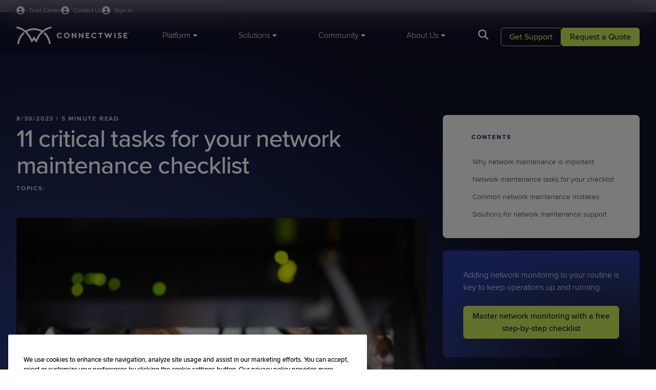

--- FILE ---
content_type: text/html; charset=utf-8
request_url: https://www.connectwise.com/blog/network-maintenance-checklist-tasks
body_size: 22996
content:



<!DOCTYPE html>
<html lang="en-US">
<head>


    
    <script>
        window.geoIPCountry = 'US';
        window.geoIPState = 'OH';
        window.geoIPCountryName = 'United States';
        window.geoIPZip = '43215';
        window.geoPhoneCountryCode = '1'
        window.mktoInitValues = window.mktoInitValues || {};
        window.mktoInitValues['referringURL'] = '';        

    </script>




    <link rel="preconnect" href="https://use.typekit.net" crossorigin/>
    <link rel="preconnect" href="https://p.typekit.net" crossorigin/>
    <link rel="preconnect" href="https://cdn.cookielaw.org" crossorigin/>


    <link rel="stylesheet" href="/dist/connectwise_bundle.css?v=--mj1Mea-JyDD-i_ajIRIf5M06h2JKXo2kR7iaados8" />

    <link rel="preload" href="https://use.typekit.net/mta6urq.css" as="style" type="text/css" crossorigin/>
    <link rel="stylesheet" href="https://use.typekit.net/mta6urq.css" crossorigin/>
    
    
	<script>
		window['optimizely'] = window['optimizely'] || [];
		window['optimizely'].push({
			type: 'holdEvents'
		});

		window.OneTrustCallbacks=window.OneTrustCallbacks || [];
		window.OneTrustCallbacks.push(function() {
			if ( OnetrustActiveGroups && OnetrustActiveGroups.includes("C0004"))
			{
				window['optimizely'].push({
					type: 'sendEvents'
				});
			}
			else {
				if(window.geoIPCountry === 'US') {
					window['optimizely'].push({
						type: 'holdEvents'
					});
				}
			}
		})

	</script>
	<script src="https://cdn.optimizely.com/js/6039698984927232.js" data-ot-ignore></script>

    
		<meta name="one-trust-whitelist" content="lp.connectwise.com,screenconnect.connectwise.com,connectwise.com,www.connectwise.com,www.screenconnect.connectwise.com,munchkin.marketo.net,https://www.connectwise.com,screenconnect.com,marketplace.connectwise.com,itnation.connectwise.com,theitnation.com,boards.greenhouse.io,job-boards.greenhouse.io,go.parmonic.com,parmonic.com,js.static.parmonic.ai,ob.fishrobotflower.com,obs.fishrobotflower.com,youtube.com,www.youtube.com" />
		<script type="text/javascript" src="/presentation/assets/js/one-trust/one-trust-src-allow.js" data-ot-ignore></script>
		<script type="text/javascript" src="/presentation/assets/js/one-trust/one-trust-delete-unauthorized-cookies.js" data-ot-ignore></script>
		<script type="text/javascript" src="https://cdn.cookielaw.org/consent/9e594058-ec0c-4108-b8b1-1e40c692b4a7/OtAutoBlock.js"></script>
	<!-- OneTrust Cookies Consent Notice Start of Script -->
	<script src="https://cdn.cookielaw.org/scripttemplates/otSDKStub.js" type="text/javascript" charset="UTF-8" data-domain-script="9e594058-ec0c-4108-b8b1-1e40c692b4a7"></script>
	<script type="text/javascript">
		function OptanonWrapper() {
			window.OneTrustCallbacks = window.OneTrustCallbacks || [];
			for(let i=0;i<window.OneTrustCallbacks.length;i++)
			{
				window.OneTrustCallbacks[i]();
			}
		
			if (window.DeleteUnauthorizedCookies) {
				window.DeleteUnauthorizedCookies();
			}
		}
	</script>
	<!-- OneTrust Cookies Consent Notice End of Script -->

    
    <!-- Google Tag Manager -->
    <script>
    (function (w, d, s, l, i) {
        w[l] = w[l] || []; w[l].push({
            'gtm.start':
                new Date().getTime(), event: 'gtm.js'
        }); var f = d.getElementsByTagName(s)[0],
            j = d.createElement(s), dl = l != 'dataLayer' ? '&l=' + l : ''; j.async = true; j.src =
                'https://www.googletagmanager.com/gtm.js?id=' + i + dl; f.parentNode.insertBefore(j, f);
    })(window, document, 'script', 'dataLayer', 'GTM-WHVFBP');
    </script>
    <!-- End Google Tag Manager -->


    


    
<title>Network Maintenance Checklist: 11 Tasks | ConnectWise</title>

<meta charset="utf-8">
<meta http-equiv="X-UA-Compatible" content="IE=edge,chrome=1">
<meta name="viewport" content="width=device-width, initial-scale=1">
<meta name="pageid" content="101227" />
<meta name="pageType" content="Blog Detail Page"/>

    <link rel="shortcut icon" href="https://www.connectwise.com/globalassets/media/logos/company-logos/connectwise-logo-favicon.png" type="image/x-icon">
    <meta name="title" content="Network Maintenance Checklist: 11 Tasks | ConnectWise">
    <meta name="description" content="Check out the  network maintenance checklist from ConnectWise to organize activities, maintain efficiency, and prevent issues in your network today.">

<meta name="copyright" content="2026 &#xA9;2025 ConnectWise, LLC. All rights reserved.">



<link href="https://www.connectwise.com/blog/network-maintenance-checklist-tasks" rel="canonical" />



<meta  property="og:title"  content="Network Maintenance Checklist: 11 Tasks | ConnectWise"  /><meta  property="og:description"  content="Check out the  network maintenance checklist from ConnectWise to organize activities, maintain efficiency, and prevent issues in your network today."  /><meta  property="og:type"  content="website"  />
<meta  property="og:site_name"  content="ConnectWise"  />


<meta  property="og:image"  content="https://www.connectwise.com/siteassets/media/blogs/2023/08/network-maintenance-checklist.jpg"  />

<meta name="twitter:card" content="summary_large_image" />

<meta  name="twitter:title"  content="Network Maintenance Checklist: 11 Tasks | ConnectWise"  /><meta  name="twitter:description"  content="Check out the  network maintenance checklist from ConnectWise to organize activities, maintain efficiency, and prevent issues in your network today."  /><meta  name="twitter:site"  content="ConnectWise"  /><meta  name="twitter:image"  content="https://www.connectwise.com/siteassets/media/blogs/2023/08/network-maintenance-checklist.jpg"  />


    


    <script type="text/javascript" src="//widget.trustpilot.com/bootstrap/v5/tp.widget.bootstrap.min.js" async=""></script>



    
<script src="https://challenges.cloudflare.com/turnstile/v0/api.js?render=explicit" data-ot-ignore async refer></script>



   
    <script>
_iaq = [ ['client', 'e25530bc51364b208d397a38e3e12253'], ['track', 'consume'] ]; !function(d,s){var ia=d.createElement(s);ia.async=1,s=d.getElementsByTagName(s)[0],ia.src='//s.usea01.idio.episerver.net/ia.js',s.parentNode.insertBefore(ia,s)}(document,'script');
</script>
<script>
!function(T,l,y){var S=T.location,k="script",D="instrumentationKey",C="ingestionendpoint",I="disableExceptionTracking",E="ai.device.",b="toLowerCase",w="crossOrigin",N="POST",e="appInsightsSDK",t=y.name||"appInsights";(y.name||T[e])&&(T[e]=t);var n=T[t]||function(d){var g=!1,f=!1,m={initialize:!0,queue:[],sv:"5",version:2,config:d};function v(e,t){var n={},a="Browser";return n[E+"id"]=a[b](),n[E+"type"]=a,n["ai.operation.name"]=S&&S.pathname||"_unknown_",n["ai.internal.sdkVersion"]="javascript:snippet_"+(m.sv||m.version),{time:function(){var e=new Date;function t(e){var t=""+e;return 1===t.length&&(t="0"+t),t}return e.getUTCFullYear()+"-"+t(1+e.getUTCMonth())+"-"+t(e.getUTCDate())+"T"+t(e.getUTCHours())+":"+t(e.getUTCMinutes())+":"+t(e.getUTCSeconds())+"."+((e.getUTCMilliseconds()/1e3).toFixed(3)+"").slice(2,5)+"Z"}(),iKey:e,name:"Microsoft.ApplicationInsights."+e.replace(/-/g,"")+"."+t,sampleRate:100,tags:n,data:{baseData:{ver:2}}}}var h=d.url||y.src;if(h){function a(e){var t,n,a,i,r,o,s,c,u,p,l;g=!0,m.queue=[],f||(f=!0,t=h,s=function(){var e={},t=d.connectionString;if(t)for(var n=t.split(";"),a=0;a<n.length;a++){var i=n[a].split("=");2===i.length&&(e[i[0][b]()]=i[1])}if(!e[C]){var r=e.endpointsuffix,o=r?e.location:null;e[C]="https://"+(o?o+".":"")+"dc."+(r||"services.visualstudio.com")}return e}(),c=s[D]||d[D]||"",u=s[C],p=u?u+"/v2/track":d.endpointUrl,(l=[]).push((n="SDK LOAD Failure: Failed to load Application Insights SDK script (See stack for details)",a=t,i=p,(o=(r=v(c,"Exception")).data).baseType="ExceptionData",o.baseData.exceptions=[{typeName:"SDKLoadFailed",message:n.replace(/\./g,"-"),hasFullStack:!1,stack:n+"\nSnippet failed to load ["+a+"] -- Telemetry is disabled\nHelp Link: https://go.microsoft.com/fwlink/?linkid=2128109\nHost: "+(S&&S.pathname||"_unknown_")+"\nEndpoint: "+i,parsedStack:[]}],r)),l.push(function(e,t,n,a){var i=v(c,"Message"),r=i.data;r.baseType="MessageData";var o=r.baseData;return o.message='AI (Internal): 99 message:"'+("SDK LOAD Failure: Failed to load Application Insights SDK script (See stack for details) ("+n+")").replace(/\"/g,"")+'"',o.properties={endpoint:a},i}(0,0,t,p)),function(e,t){if(JSON){var n=T.fetch;if(n&&!y.useXhr)n(t,{method:N,body:JSON.stringify(e),mode:"cors"});else if(XMLHttpRequest){var a=new XMLHttpRequest;a.open(N,t),a.setRequestHeader("Content-type","application/json"),a.send(JSON.stringify(e))}}}(l,p))}function i(e,t){f||setTimeout(function(){!t&&m.core||a()},500)}var e=function(){var n=l.createElement(k);n.src=h;var e=y[w];return!e&&""!==e||"undefined"==n[w]||(n[w]=e),n.onload=i,n.onerror=a,n.onreadystatechange=function(e,t){"loaded"!==n.readyState&&"complete"!==n.readyState||i(0,t)},n}();y.ld<0?l.getElementsByTagName("head")[0].appendChild(e):setTimeout(function(){l.getElementsByTagName(k)[0].parentNode.appendChild(e)},y.ld||0)}try{m.cookie=l.cookie}catch(p){}function t(e){for(;e.length;)!function(t){m[t]=function(){var e=arguments;g||m.queue.push(function(){m[t].apply(m,e)})}}(e.pop())}var n="track",r="TrackPage",o="TrackEvent";t([n+"Event",n+"PageView",n+"Exception",n+"Trace",n+"DependencyData",n+"Metric",n+"PageViewPerformance","start"+r,"stop"+r,"start"+o,"stop"+o,"addTelemetryInitializer","setAuthenticatedUserContext","clearAuthenticatedUserContext","flush"]),m.SeverityLevel={Verbose:0,Information:1,Warning:2,Error:3,Critical:4};var s=(d.extensionConfig||{}).ApplicationInsightsAnalytics||{};if(!0!==d[I]&&!0!==s[I]){var c="onerror";t(["_"+c]);var u=T[c];T[c]=function(e,t,n,a,i){var r=u&&u(e,t,n,a,i);return!0!==r&&m["_"+c]({message:e,url:t,lineNumber:n,columnNumber:a,error:i}),r},d.autoExceptionInstrumented=!0}return m}(y.cfg);function a(){y.onInit&&y.onInit(n)}(T[t]=n).queue&&0===n.queue.length?(n.queue.push(a),n.trackPageView({})):a()}(window,document,{src: "https://js.monitor.azure.com/scripts/b/ai.2.gbl.min.js", crossOrigin: "anonymous", cfg: {instrumentationKey: '49cbf3a0-938f-49fb-8db6-90778e6c79cd', disableCookiesUsage: false }});
</script>





<!-- ODP JavaScript Tag -->
<script type='text/javascript'>
  var zaius = window['zaius'] || (window['zaius'] = []);
  zaius.methods = ['initialize', 'onload', 'customer', 'entity', 'event', 'subscribe', 'unsubscribe', 'consent', 'identify', 'anonymize', 'dispatch'];

  // build queueing methods
  zaius.factory = function (method) {
    return function() {
      var args = Array.prototype.slice.call(arguments);
      args.unshift(method);
      zaius.push(args);
      return zaius;
    };
  };

  (function() {
    for (var i = 0; i < zaius.methods.length; i++) {
      var method = zaius.methods[i];
      zaius[method] = zaius.factory(method);
    }

    var script   = document.createElement('script');
    script.type  = 'text/javascript';
    script.async = true;
    script.src   = ('https:' === document.location.protocol ? 'https://' : 'http://') +
                  'd1igp3oop3iho5.cloudfront.net/v2/e39LQQ4DeBTRmGeb8NRkLg/zaius.js';

    var firstScript = document.getElementsByTagName('script')[0];
    firstScript.parentNode.insertBefore(script, firstScript);
  })();
  // Edits to this script should only be made below this line.
  zaius.event('pageview');
</script>    <style>
        
        </style>
    <script>
        
    </script>



<script async src="https://siteimproveanalytics.com/js/siteanalyze_6046319.js"></script>    <style>
        
        </style>
    <script>
        
    </script>



<!--MNTN Tracking Pixel-->
<!-- INSTALL ON ALL PAGES OF SITE-->
<script type="text/javascript">
	(function(){"use strict";var e=null,n="40253",additional="",t,r,i;try{t=top.document.referer!==""?encodeURIComponent(top.document.referrer.substring(0,2048)):""}catch(o){t=document.referrer!==null?document.referrer.toString().substring(0,2048):""}
  try{i=parent.location.href!==""?encodeURIComponent(parent.location.href.toString().substring(0,2048)):""}catch(a){try{i!==null?encodeURIComponent(i.toString().substring(0,2048)):""}catch(f){i=""}}
  var l,c=document.createElement("script"),h=null,p=document.getElementsByTagName("script"),d=Number(p.length)-1,v=document.getElementsByTagName("script")[d];if(typeof l==="undefined"){l=Math.floor(Math.random()*1e17)}
  h="https://dx.mountain.com/spx?"+"shaid="+n+"&tdr="+t+"&plh="+i+"&cb="+l+additional;c.type="text/javascript";c.src=h;v.parentNode.insertBefore(c,v)})();
</script>    <style>
        
        </style>
    <script>
        
    </script>



<!-- Qualified -->
<script>
(function(w,q){w['QualifiedObject']=q;w[q]=w[q]||function(){
(w[q].q=w[q].q||[]).push(arguments)};})(window,'qualified')

</script>
<script async src="https://js.qualified.com/qualified.js?token=d49wKkE5NkcyAWVL"></script>
<!-- End Qualified -->
    <style>
        
        </style>
    <script>
        
    </script>



<!-- CHEQ INVOCATION TAG -->
<script type="text/javascript" async
  data-ot-ignore
  src="https://ob.fishrobotflower.com/i/e9ec2395a53e3dffe92d1951e983b518.js"
  data-ch="cheq4ppc"
  class="ct_clicktrue_12029"
  data-jsonp="onCheqResponse">
</script>
<!-- END CHEQ INVOCATION TAG -->    <style>
        
        </style>
    <script>
        
    </script>



</head>

<body class="site__ConnectWise">

    

    
    <!-- Google Tag Manager (noscript) -->
    <noscript>
        <iframe src="https://www.googletagmanager.com/ns.html?id=GTM-WHVFBP" height="0" width="0" style="display: none; visibility: hidden"></iframe>
    </noscript>
    <!-- End Google Tag Manager (noscript) -->



        <header class="header" data-module="header">
            


<div class="container header__utility-links-wrapper">
  <div class="header__utility-links">
    <a class="header__signin-link" href="https://www.connectwise.com/company/trust?ref=utility-nav-www" target="_self">
      <span>Trust Center</span>
    </a>

    <a class="header__signin-link" href="https://www.connectwise.com/contact-us?ref=utility-nav-www" target="_self">
      <span>Contact Us</span>
    </a>

    <div class="header__signin-dd">
      <button class="header__signin-link header__signin-trigger" id="signin-trigger" type="button" aria-haspopup="menu" aria-controls="signin-menu">
        <span>Sign In</span>
      </button>

      <ul id="signin-menu" class="header__signin-menu" aria-label="Sign In menu">
        <li>
          <a href="https://home.connectwise.com/?ref=utility-nav-www" target="_blank" rel="noopener">
            ConnectWise Sign In
          </a>
        </li>
        <li>
          <a href="https://portal.cloudservices.connectwise.com/" target="_blank" rel="noopener">
            Cloud Services Sign In
          </a>
        </li>
      </ul>
    </div>
  </div>
</div>
    <style>
        /* ================================
   SIGN IN DROPDOWN (CSS–ONLY)
   ================================ */

/* 1) Make sure the utility links are not translucent as a group */
.header__utility-links {
  opacity: 1;
}

/* Slightly fade link text by color instead of container opacity */
.header__utility-links .header__signin-link,
.header__utility-links .header__trust-link,
.header__utility-links .header__signin-dd > .header__signin-link {
  color: rgba(255, 255, 255, 0.8);
}

/* Make the Sign In button look like the other header links */
.header__signin-trigger {
  background: none;
  border: 0;
  padding: 0;
  margin: 0;
  font: inherit;
  cursor: pointer;
  font-size: 12px;
}

/* 2) Sign In dropdown wrapper sits inline with other utility links */
.header__utility-links .header__signin-dd {
  position: relative;
  display: inline-block;
}

/* 3) Dropdown menu overlays, not pushing content */
.header__signin-menu {
  position: absolute;
  top: 100%;          /* directly under the trigger */
  right: 0;
  min-width: 220px;
  margin: 0;
  padding: 8px;
  list-style: none;

  background: #fff; 
  border: 1px solid rgba(0,0,0,.08);
  border-radius: 8px;
  box-shadow: 0 10px 30px rgba(0,0,0,.12), 0 2px 10px rgba(0,0,0,.08);

  display: none;      /* hidden by default */
  z-index: 1200;      /* above header panels/search */
}

/* 4) Open menu on hover OR when keyboard focus is inside */
.header__signin-dd:hover > .header__signin-menu,
.header__signin-dd:focus-within > .header__signin-menu {
  display: block;
}

/* 5) Menu item styling */
.header__signin-menu a {
  display: block;
  padding: 10px 12px;
  border-radius: 6px;
  color: var(--midnight-medium, #111);
  text-decoration: none;
  font-size: 14px;
  font-weight: 400;
  line-height: 1.2;
}

.header__signin-menu a:hover,
.header__signin-menu a:focus {
  background: #f3f4f6;
}

/* Visible focus inside the dropdown (dark ring on light bg) */
.header__signin-menu a:focus,
.header__signin-menu a:focus-visible {
  outline: 2px solid #0d1025;
  outline-offset: 2px;
  border-radius: 6px;
}

/* 6) Make sure the header strip can show the dropdown without clipping */
.header__utility-links-wrapper {
  overflow: visible;
}

/* 7) Optional subtle animation (no layout shift) */
@media (prefers-reduced-motion: no-preference) {
  .header__signin-menu {
    opacity: 0;
    transform: translateY(-4px);
    transition: opacity .14s ease, transform .14s ease;
  }

  .header__signin-dd:hover > .header__signin-menu,
  .header__signin-dd:focus-within > .header__signin-menu {
    opacity: 1;
    transform: translateY(0);
  }
}

/* Mobile note: .header__utility-links is display:none under the main header
   breakpoint in your SCSS, so this dropdown is effectively desktop-only
   unless you expose it in the mobile panel. */

/* Mobile Styling */

@media (max-width: 1183px) {
  .header__utility-links .header__signin-link,
  .header__utility-links .header__trust-link,
  .header__utility-links .header__signin-dd > .header__signin-link {
    color: var(--midnight-main);   /* this matches how the live site does it */
  }
}

/* MOBILE: make the Sign In dropdown full-width and inline in the menu */
@media (max-width: 1183px) {
  /* Let the wrapper behave like a normal block in the vertical menu */
  .header__utility-links .header__signin-dd {
    display: block;
    position: static;
    margin-bottom: 16px;    /* matches other items' spacing */
  }
  
  /* MOBILE: make the Sign In text match mobile styling */
  .header__signin-trigger {
    font-size:14px;
  }

  /* Dropdown menu becomes a normal block list, full width */
  .header__signin-menu {
    position: static;
    margin-top: 2px;
    padding: 0px 0 4px 0;
    width: 100%;
    min-width: 0;

    background: transparent;        /* inherit mobile panel bg */
    border: 0;
    border-radius: 0;
    box-shadow: none;
  }

  .header__signin-menu li {
    list-style: none;
    margin: 0;
  }

  .header__signin-menu a {
    padding: 8px 0;
    border-radius: 0;
    color: var(--midnight-main);
    font-size: 14px;
    display: block;
  }

  .header__signin-menu a:hover,
  .header__signin-menu a:focus {
    background: transparent;        /* or a subtle gray if you want */
  }
}
        </style>
    <script>
        
    </script>


    <div class="container">
        <div class="header__wrapper">
            <div class="header__logo">
                <a href="/">
                        <img class="header__logo-desktop" src="/contentassets/46e6af166a92407eac66d8a7c79d3c8d/logo.svg" fetchpriority="high" width="221" height="36" alt="ConnectWise" />

                        <img class="header__logo-mobile" src="/contentassets/46e6af166a92407eac66d8a7c79d3c8d/logo-mobile-light.svg" fetchpriority="high" width="154" height="13" alt="ConnectWise" />
                </a>
            </div>

            <nav class="header__main">
                    <ul class="header__main-nav">
                            <li><a href="#" data-target="tab-35711294"><span>Platform</span></a></li>
                            <li><a href="#" data-target="tab-39358376"><span>Solutions</span></a></li>
                            <li><a href="#" data-target="tab-51633151"><span>Community</span></a></li>
                            <li><a href="#" data-target="tab-20233117"><span>About Us</span></a></li>
                    </ul>

                    <a href="#" class="header__search-button"></a>
                    <div class="header__search-panel auto-suggest"
                        data-module="auto-suggest"
                        data-search-page="https://www.connectwise.com/search"
                        data-api-suggestion-url="/api/search/auto-suggestions">
                        <input type="text" name="q" class="auto-suggest__input" autocomplete="off" placeholder="Search Here" />
                        <a href="#" class="header__search-panel-close" title="Close"></a>
                        <a href="#" class="header__search-panel-button"></a>
                        <div class="auto-suggest__list">
                            <div class="auto-suggest__list-inner"></div>
                                <div class="auto-suggest__list-recommended">
                                        <p class="eyebrow">Helpful Resources</p>
                                        <p><a href="https://www.connectwise.com/live-demos?ref=search-suggested">Live demos</a></p>
                                        <p><a href="https://www.connectwise.com/trials?ref=search-suggested">Trials</a></p>
                                        <p><a href="https://www.connectwise.com/resources?ref=search-suggested">Resources</a></p>
                                        <p><a href="https://www.connectwise.com/request-pricing?ref=search-suggested">Request pricing</a></p>
                                </div>
                        </div>
                    </div>
            </nav>

            <div class="header__utility-buttons cta-set cta-set--light">
                    <p class="header__utility-buttons-cta2">
                        



<a class="button button--secondary" href="https://www.connectwise.com/support?ref=header-CTA" target="_self">        <span>Get Support</span>
</a>
                    </p>
                    <p class="header__utility-buttons-cta1">
                        



<a class="button button-primary" href="https://www.connectwise.com/contact-sales?ref=header-CTA" target="_self">        <span>Request a Quote</span>
</a>
                    </p>
            </div>

            <a href="#" data-target="mobile-main" class="header__menu-button" title="Menu"></a>
        </div>
    </div>

    <div data-id="tab-35711294" class="header__panel">
        <div class="header__panel-container container">
            <div class="header__panel-left">
                <div class="header__mobile-header">
                    <a href="#" class="header__back-button" title="Back"></a>
                    <h6>Platform</h6>
                    <a href="#" class="header__close-button" title="Close"></a>
                </div>
                    <ul>
                            <li><a href="#" data-target="tab-38845771" class="h6 active">PSA and RMM</a></li>
                            <li><a href="#" data-target="tab-57487066" class="h6 ">Cybersecurity and Data Protection</a></li>
                            <li><a href="#" data-target="tab-16425893" class="h6 ">Automation and Integrations</a></li>
                    </ul>
            </div>

                    <div data-id="tab-38845771" class="header__subpanel header__subpanel--active">
                        
    <div class="header__mobile-header">
        <a href="#" class="header__back-button" title="Back"></a>
        <h6>PSA and RMM</h6>
        <a href="#" class="header__close-button" title="Close"></a>
    </div>
    <div class="header__panel-center">
        <div class="header__panel-main ">



    <div class="header__card-tile">
        <a href="https://www.connectwise.com/platform/psa?ref=header" target="_self">
            <div class="h6">
<p>PSA</p></div>
            <div class="text-small">
</div>
        </a>
    </div>


    <div class="header__card-tile">
        <a href="https://www.connectwise.com/platform/rmm?ref=header" target="_self">
            <div class="h6">
<p>RMM</p></div>
            <div class="text-small">
</div>
        </a>
    </div>


    <div class="header__card-tile">
        <a href="https://www.connectwise.com/platform/cpq?ref=header" target="_self">
            <div class="h6">
<p>CPQ</p></div>
            <div class="text-small">
</div>
        </a>
    </div>


    <div class="header__card-tile">
        <a href="https://www.screenconnect.com?ref=header&amp;site=www" target="_blank">
            <div class="h6">
<p>Remote Access</p></div>
            <div class="text-small">
</div>
        </a>
    </div>


    <div class="header__card-tile">
        <a href="https://www.connectwise.com/platform/brightgauge?ref=header" target="_self">
            <div class="h6">
<p>Reporting</p></div>
            <div class="text-small">
</div>
        </a>
    </div>


    <div class="header__card-tile">
        <a href="https://www.connectwise.com/platform/itboost?ref=header" target="_self">
            <div class="h6">
<p>Documentation</p></div>
            <div class="text-small">
</div>
        </a>
    </div>


    <div class="header__card-tile">
        <a href="https://www.wise-pay.com?ref=header&amp;site=www" target="_blank">
            <div class="h6">
<p>Payments</p></div>
            <div class="text-small">
</div>
        </a>
    </div>


    <div class="header__card-tile">
        <a href="https://www.connectwise.com/platform/smileback?ref=header" target="_self">
            <div class="h6">
<p>Customer Feedback</p></div>
            <div class="text-small">
</div>
        </a>
    </div>

        </div>
            <div class="header__panel-promo">
                <div class="header__panel-promo-content">
                    <div class="h6">
<h3>Solve any challenge with one platform</h3></div>
                    <div class="text-small">
                        
<p>Operate more efficiently, reduce complexity, improve EBITDA, and much more with the purpose-built platform for MSPs.</p>
                    </div>
                </div>
                    <div class="header__panel-promo-cta">
                        <a href="https://www.connectwise.com/platform?ref=header" class="button button--secondary" target="_self">Explore the Platform</a>
                    </div>
            </div>
    </div>
    <div class="header__panel-right">


    <div class="header__card-tile">
             <a href="https://www.connectwise.com/platform/bcdr/cloud-services?ref=header" target="_self">
        
            <img src="https://www.connectwise.com/globalassets/media/images/navigation/connectwise-mega-menu-innovation-webinar.svg" loading="lazy" />
        <div class="h6">
<h3>Cloud Services Hub and Portal Log-in</h3></div>
        <div class="text-small">
<p>Explore ConnectWise Cloud Backup, SaaS Security, and more in our Cloud Services hub!</p></div>

             </a>
    </div>
    </div>

                    </div>
                    <div data-id="tab-57487066" class="header__subpanel ">
                        
    <div class="header__mobile-header">
        <a href="#" class="header__back-button" title="Back"></a>
        <h6>Cybersecurity and Data Protection</h6>
        <a href="#" class="header__close-button" title="Close"></a>
    </div>
    <div class="header__panel-center">
        <div class="header__panel-main ">



    <div class="header__card-tile">
        <a href="https://www.connectwise.com/platform/mdr?ref=header" target="_self">
            <div class="h6">
<p>MDR</p></div>
            <div class="text-small">
</div>
        </a>
    </div>


    <div class="header__card-tile">
        <a href="https://www.connectwise.com/platform/siem?ref=header" target="_self">
            <div class="h6">
<p>SIEM</p></div>
            <div class="text-small">
</div>
        </a>
    </div>


    <div class="header__card-tile">
        <a href="https://www.connectwise.com/platform/bcdr/cloud-backup?ref=header" target="_self">
            <div class="h6">
<p>Cloud Backup</p></div>
            <div class="text-small">
</div>
        </a>
    </div>


    <div class="header__card-tile">
        <a href="https://www.connectwise.com/platform/bcdr?ref=header" target="_self">
            <div class="h6">
<p>BCDR</p></div>
            <div class="text-small">
</div>
        </a>
    </div>


    <div class="header__card-tile">
        <a href="https://www.connectwise.com/platform/email-security?ref=header" target="_self">
            <div class="h6">
<p>Email Security</p></div>
            <div class="text-small">
</div>
        </a>
    </div>


    <div class="header__card-tile">
        <a href="https://www.connectwise.com/platform/bcdr/x360recover?ref=header" target="_self">
            <div class="h6">
<p>x360Recover</p></div>
            <div class="text-small">
</div>
        </a>
    </div>


    <div class="header__card-tile">
        <a href="https://www.connectwise.com/platform/saas-security?ref=header" target="_self">
            <div class="h6">
<p>SaaS Security</p></div>
            <div class="text-small">
</div>
        </a>
    </div>


    <div class="header__card-tile">
        <a href="https://www.connectwise.com/platform/risk-assessment?ref=header" target="_self">
            <div class="h6">
<p>Vulnerability Management</p></div>
            <div class="text-small">
</div>
        </a>
    </div>

        </div>
            <div class="header__panel-promo">
                <div class="header__panel-promo-content">
                    <div class="h6">
<h3>Ensure security and business continuity, 24/7</h3></div>
                    <div class="text-small">
                        
<p>Protect and defend what matters most to your clients and stakeholders with ConnectWise's best-in-class cybersecurity and BCDR solutions.</p>
                    </div>
                </div>
                    <div class="header__panel-promo-cta">
                        <a href="https://www.connectwise.com/solutions/security-management?ref=header" class="button button--secondary" target="_self">Explore Cyber and BCDR</a>
                    </div>
            </div>
    </div>
    <div class="header__panel-right">


    <div class="header__card-tile">
             <a href="https://www.connectwise.com/platform/bcdr/cloud-services?ref=header" target="_self">
        
            <img src="https://www.connectwise.com/globalassets/media/images/navigation/connectwise-mega-menu-innovation-webinar.svg" loading="lazy" />
        <div class="h6">
<h3>Cloud Services Hub and Portal Log-in</h3></div>
        <div class="text-small">
<p>Explore ConnectWise Cloud Backup, SaaS Security, and more in our Cloud Services hub!</p></div>

             </a>
    </div>
    </div>

                    </div>
                    <div data-id="tab-16425893" class="header__subpanel ">
                        
    <div class="header__mobile-header">
        <a href="#" class="header__back-button" title="Back"></a>
        <h6>Automation and Integrations</h6>
        <a href="#" class="header__close-button" title="Close"></a>
    </div>
    <div class="header__panel-center">
        <div class="header__panel-main header__panel-main--3up">



    <div class="header__card-tile">
        <a href="https://www.connectwise.com/platform/rpa?ref=header" target="_self">
            <div class="h6">
<p>RPA</p></div>
            <div class="text-small">
</div>
        </a>
    </div>


    <div class="header__card-tile">
        <a href="https://www.connectwise.com/platform/ai?ref=header" target="_self">
            <div class="h6">
<p>Sidekick</p></div>
            <div class="text-small">
</div>
        </a>
    </div>


    <div class="header__card-tile">
        <a href="https://www.connectwise.com/integrations?ref=header" target="_self">
            <div class="h6">
<p>Integrations</p></div>
            <div class="text-small">
</div>
        </a>
    </div>

        </div>
            <div class="header__panel-promo">
                <div class="header__panel-promo-content">
                    <div class="h6">
<h3>Integrate and automate to unlock cost savings</h3></div>
                    <div class="text-small">
                        
<p>Leverage generative AI and RPA workflows to simplify and streamline the most time-consuming parts of IT.</p>
                    </div>
                </div>
                    <div class="header__panel-promo-cta">
                        <a href="https://marketplace.connectwise.com?ref=header&amp;site=www" class="button button--secondary" target="_blank">Explore Our Marketplace</a>
                    </div>
            </div>
    </div>
    <div class="header__panel-right">


    <div class="header__card-tile">
             <a href="https://www.connectwise.com/platform/bcdr/cloud-services?ref=header" target="_self">
        
            <img src="https://www.connectwise.com/globalassets/media/images/navigation/connectwise-mega-menu-innovation-webinar.svg" loading="lazy" />
        <div class="h6">
<h3>Cloud Services Hub and Portal Log-in</h3></div>
        <div class="text-small">
<p>Explore ConnectWise Cloud Backup, SaaS Security, and more in our Cloud Services hub!</p></div>

             </a>
    </div>
    </div>

                    </div>
        </div>
    </div>

    <div data-id="tab-39358376" class="header__panel">
        <div class="header__panel-container container">
            <div class="header__panel-left">
                <div class="header__mobile-header">
                    <a href="#" class="header__back-button" title="Back"></a>
                    <h6>Solutions</h6>
                    <a href="#" class="header__close-button" title="Close"></a>
                </div>
                    <ul>
                            <li><a href="#" data-target="tab-60542188" class="h6 active">By Use Case</a></li>
                            <li><a href="#" data-target="tab-29847865" class="h6 ">By Market </a></li>
                            <li><a href="#" data-target="tab-34554921" class="h6 ">By Category</a></li>
                    </ul>
            </div>

                    <div data-id="tab-60542188" class="header__subpanel header__subpanel--active">
                        
    <div class="header__mobile-header">
        <a href="#" class="header__back-button" title="Back"></a>
        <h6>By Use Case</h6>
        <a href="#" class="header__close-button" title="Close"></a>
    </div>
    <div class="header__panel-center">
        <div class="header__panel-main ">



    <div class="header__card-tile">
        <a href="https://www.connectwise.com/solutions/client-onboarding?ref=header" target="_self">
            <div class="h6">
<p>Client Onboarding</p></div>
            <div class="text-small">
<p>Increase agility and reduce complexity</p></div>
        </a>
    </div>


    <div class="header__card-tile">
        <a href="https://www.connectwise.com/solutions/service-desk-ticketing?ref=header" target="_self">
            <div class="h6">
<p>Service Desk Ticketing</p></div>
            <div class="text-small">
<p>Deliver fast and efficient service</p></div>
        </a>
    </div>


    <div class="header__card-tile">
        <a href="https://www.connectwise.com/solutions/cyber-remediation?ref=header" target="_self">
            <div class="h6">
<p>Cyber Remediation</p></div>
            <div class="text-small">
<p>Deliver holistic cybersecurity and data protection</p></div>
        </a>
    </div>


    <div class="header__card-tile">
        <a href="https://www.connectwise.com/solutions/billing-reconciliation?ref=header" target="_self">
            <div class="h6">
<p>Billing Reconciliation</p></div>
            <div class="text-small">
<p>Error-free invoicing and revenue protection</p></div>
        </a>
    </div>


    <div class="header__card-tile">
        <a href="https://www.connectwise.com/platform/rmm/patch-management?ref=header" target="_self">
            <div class="h6">
<p>Patch Management</p></div>
            <div class="text-small">
<p><span>Automate patching across all your endpoints</span></p></div>
        </a>
    </div>


    <div class="header__card-tile">
        <a href="https://www.connectwise.com/solutions/endpoint-management?ref=header" target="_self">
            <div class="h6">
<p>Endpoint Management</p></div>
            <div class="text-small">
<p>Get complete clarity and command over every device</p></div>
        </a>
    </div>

        </div>
    </div>
    <div class="header__panel-right">


    <div class="header__card-tile">
             <a href="https://www.connectwise.com/platform?ref=header" target="_self">
        
            <img src="https://www.connectwise.com/globalassets/media/images/navigation/connectwise-mega-menu-platform.svg" loading="lazy" />
        <div class="h6">
<h3>The first and only true MSP platform</h3></div>
        <div class="text-small">
</div>

             </a>
    </div>
    </div>

                    </div>
                    <div data-id="tab-29847865" class="header__subpanel ">
                        
    <div class="header__mobile-header">
        <a href="#" class="header__back-button" title="Back"></a>
        <h6>By Market </h6>
        <a href="#" class="header__close-button" title="Close"></a>
    </div>
    <div class="header__panel-center">
        <div class="header__panel-main ">



    <div class="header__card-tile">
        <a href="https://www.connectwise.com/solutions/software-for-msp?ref=header" target="_self">
            <div class="h6">
<p>MSPs</p></div>
            <div class="text-small">
<p><span>Purpose-built MSP solutions to accelerate profitability and growth</span></p></div>
        </a>
    </div>


    <div class="header__card-tile">
        <a href="https://www.connectwise.com/solutions/software-for-it-departments?ref=header" target="_self">
            <div class="h6">
<p>IT Departments</p></div>
            <div class="text-small">
<p><span>IT service management (ITSM) software and cybersecurity for IT teams</span></p></div>
        </a>
    </div>


    <div class="header__card-tile">
        <a href="https://www.connectwise.com/solutions/software-for-managed-print?ref=header" target="_self">
            <div class="h6">
<p>Managed Print</p></div>
            <div class="text-small">
<p><span>Print security, event management, and monitoring</span></p></div>
        </a>
    </div>


    <div class="header__card-tile">
        <a href="https://www.connectwise.com/solutions/software-for-var?ref=header" target="_self">
            <div class="h6">
<p>VAR</p></div>
            <div class="text-small">
<p><span>Proven as-a-service offerings and integrations</span></p></div>
        </a>
    </div>

        </div>
    </div>
    <div class="header__panel-right">


    <div class="header__card-tile">
             <a href="https://www.connectwise.com/platform?ref=header" target="_self">
        
            <img src="https://www.connectwise.com/globalassets/media/images/navigation/connectwise-mega-menu-platform.svg" loading="lazy" />
        <div class="h6">
<h3>The first and only true MSP platform</h3></div>
        <div class="text-small">
</div>

             </a>
    </div>
    </div>

                    </div>
                    <div data-id="tab-34554921" class="header__subpanel ">
                        
    <div class="header__mobile-header">
        <a href="#" class="header__back-button" title="Back"></a>
        <h6>By Category</h6>
        <a href="#" class="header__close-button" title="Close"></a>
    </div>
    <div class="header__panel-center">
        <div class="header__panel-main ">



    <div class="header__card-tile">
        <a href="https://www.connectwise.com/solutions/business-management?ref=header" target="_self">
            <div class="h6">
<p>Business Management</p></div>
            <div class="text-small">
<p>Streamline end-to-end business management with robust professional services automation</p></div>
        </a>
    </div>


    <div class="header__card-tile">
        <a href="https://www.connectwise.com/solutions/unified-management?ref=header" target="_self">
            <div class="h6">
<p>Unified Monitoring & Management</p></div>
            <div class="text-small">
<p>Unlock workflows, automation, and insights you can&rsquo;t get anywhere else with one suite of solutions</p></div>
        </a>
    </div>


    <div class="header__card-tile">
        <a href="https://www.connectwise.com/solutions/security-management?ref=header" target="_self">
            <div class="h6">
<p>Cybersecurity & Data Protection</p></div>
            <div class="text-small">
<p>Get the software, services, and support you need to sell and secure your clients 24/7</p></div>
        </a>
    </div>


    <div class="header__card-tile">
        <a href="https://www.connectwise.com/solutions/expert-services?ref=header" target="_self">
            <div class="h6">
<p>Expert Services</p></div>
            <div class="text-small">
<p>Expert MSP Support and Help Desk Services</p></div>
        </a>
    </div>

        </div>
    </div>
    <div class="header__panel-right">


    <div class="header__card-tile">
             <a href="https://www.connectwise.com/platform?ref=header" target="_self">
        
            <img src="https://www.connectwise.com/globalassets/media/images/navigation/connectwise-mega-menu-platform.svg" loading="lazy" />
        <div class="h6">
<h3>The first and only true MSP platform</h3></div>
        <div class="text-small">
</div>

             </a>
    </div>
    </div>

                    </div>
        </div>
    </div>

    <div data-id="tab-51633151" class="header__panel">
        <div class="header__panel-container container">
            <div class="header__panel-left">
                <div class="header__mobile-header">
                    <a href="#" class="header__back-button" title="Back"></a>
                    <h6>Community</h6>
                    <a href="#" class="header__close-button" title="Close"></a>
                </div>
                    <ul>
                            <li><a href="#" data-target="tab-61874722" class="h6 active">IT Nation</a></li>
                            <li><a href="#" data-target="tab-27831625" class="h6 ">Events</a></li>
                            <li><a href="#" data-target="tab-21797431" class="h6 ">University</a></li>
                            <li><a href="#" data-target="tab-63777931" class="h6 ">Resources</a></li>
                    </ul>
            </div>

                    <div data-id="tab-61874722" class="header__subpanel header__subpanel--active">
                        
    <div class="header__mobile-header">
        <a href="#" class="header__back-button" title="Back"></a>
        <h6>IT Nation</h6>
        <a href="#" class="header__close-button" title="Close"></a>
    </div>
    <div class="header__panel-center">
        <div class="header__panel-main header__panel-main--featured">
                <div class="header__panel-main-featured">
                    

    <div class="header__card-tile">
             <a href="https://itnation.connectwise.com/evolve?ref=header&amp;site=www" target="_self">
        
            <img src="https://www.connectwise.com/contentassets/dd095165c36b4e50a169cb68a1493344/evolve_nav.png" loading="lazy" />
        <div class="h6">
<h3>IT Nation Evolve&trade;</h3></div>
        <div class="text-small">
<p>Accelerate your MSP business growth with the premier annual membership program and peer experience focused on planning, accountability, and success</p></div>

             </a>
    </div>

                </div>
                 <div class="header__panel-main-secondary">



    <div class="header__card-tile">
             <a href="https://itnation.connectwise.com/connect-global?ref=header&amp;site=www" target="_blank">
        
        <div class="h6">
<h3>IT Nation Connect&trade; Global&nbsp;</h3></div>
        <div class="text-small">
<p>Join the groundbreaking MSP community at the can't-miss industry conference for education, inspiration, and networking. Attendees return year after year to be part of a collaborative community focused on helping individuals solve business challenges and grow.&nbsp;</p></div>

             </a>
    </div>


    <div class="header__card-tile">
             <a href="https://itnation.connectwise.com/service-leadership?ref=header&amp;site=www" target="_self">
        
        <div class="h6">
<h3>Service Leadership, Inc.&reg;</h3></div>
        <div class="text-small">
<p><span>Drive financial performance and Operational Maturity Level&trade; through benchmarking, advanced peer groups, industry best practices, education, and speaking.</span></p></div>

             </a>
    </div>

                 </div>
        </div>
    </div>
    <div class="header__panel-right">


    <div class="header__card-tile">
             <a href="https://itnation.connectwise.com/connect-europe?ref=header&amp;site=www" target="_blank">
        
            <img src="https://www.connectwise.com/globalassets/media/images/cards/itnc-europe-nav-image.png" loading="lazy" />
        <div class="h6">
<h3>Let&rsquo;s meet up at the industry&rsquo;s largest MSP event!&nbsp;</h3></div>
        <div class="text-small">
</div>

             </a>
    </div>
    </div>

                    </div>
                    <div data-id="tab-27831625" class="header__subpanel ">
                        
    <div class="header__mobile-header">
        <a href="#" class="header__back-button" title="Back"></a>
        <h6>Events</h6>
        <a href="#" class="header__close-button" title="Close"></a>
    </div>
    <div class="header__panel-center">
        <div class="header__panel-main header__panel-main--3up">



    <div class="header__card-tile">
        <a href="https://itnation.connectwise.com/connect-global?ref=header&amp;site=www" target="_blank">
            <div class="h6">
<p>IT Nation Connect Global</p></div>
            <div class="text-small">
<p>November 4-6, 2026 | Orlando</p></div>
        </a>
    </div>


    <div class="header__card-tile">
        <a href="https://itnation.connectwise.com/connect-europe?ref=header&amp;site=www" target="_blank">
            <div class="h6">
<p>IT Nation Connect Europe</p></div>
            <div class="text-small">
<p>March 9-11, 2026 | London</p></div>
        </a>
    </div>


    <div class="header__card-tile">
        <a href="https://itnation.connectwise.com/connect-anz?ref=header&amp;site=www" target="_blank">
            <div class="h6">
<p>IT Nation Connect ANZ</p></div>
            <div class="text-small">
<p>August 26-28, 2026 | Sydney</p></div>
        </a>
    </div>


    <div class="header__card-tile">
        <a href="https://itnation.connectwise.com/grow?ref=header&amp;site=www" target="_blank">
            <div class="h6">
<p>IT Nation Grow</p></div>
            <div class="text-small">
<p>February 4, 2026 | Houston</p></div>
        </a>
    </div>


    <div class="header__card-tile">
        <a href="https://itnation.connectwise.com/pitchit?ref=header&amp;site=www" target="_blank">
            <div class="h6">
<p>PitchIT</p></div>
            <div class="text-small">
<p>Apply Today for your chance at $100K in prize money!</p></div>
        </a>
    </div>

        </div>
            <div class="header__panel-promo">
                <div class="header__panel-promo-content">
                    <div class="h6">
<h3>Explore all ConnectWise Events</h3></div>
                    <div class="text-small">
                        
<p>Join fellow IT pros at ConnectWise industry &amp; customer events!</p>
                    </div>
                </div>
                    <div class="header__panel-promo-cta">
                        <a href="https://connectwise.cventevents.com/eventsplus/fe87581f-f50a-4f13-a7c3-f36d09356a64/upcomingevents?ref=header&amp;site=www" class="button" target="_blank">Explore Today</a>
                    </div>
            </div>
    </div>
    <div class="header__panel-right">


    <div class="header__card-tile">
             <a href="https://itnation.connectwise.com/connect-europe?ref=header&amp;site=www" target="_blank">
        
            <img src="https://www.connectwise.com/globalassets/media/images/cards/itnc-europe-nav-image.png" loading="lazy" />
        <div class="h6">
<h3>Let&rsquo;s meet up at the industry&rsquo;s largest MSP event!&nbsp;</h3></div>
        <div class="text-small">
</div>

             </a>
    </div>
    </div>

                    </div>
                    <div data-id="tab-21797431" class="header__subpanel ">
                        
    <div class="header__mobile-header">
        <a href="#" class="header__back-button" title="Back"></a>
        <h6>University</h6>
        <a href="#" class="header__close-button" title="Close"></a>
    </div>
    <div class="header__panel-center">
        <div class="header__panel-main header__panel-main--3up">



    <div class="header__card-tile">
             <a href="https://university.connectwise.com/University/PageView.aspx?short_name=individual-course-catalog" target="_blank">
        
        <div class="h6">
<h3>Product Training</h3></div>
        <div class="text-small">
</div>

             </a>
    </div>


    <div class="header__card-tile">
             <a href="https://university.connectwise.com/University/Calendar.aspx" target="_blank">
        
        <div class="h6">
<h3>Calendar</h3></div>
        <div class="text-small">
</div>

             </a>
    </div>


    <div class="header__card-tile">
             <a href="https://university.connectwise.com/University/PageView.aspx?short_name=whats-new-home" target="_blank">
        
        <div class="h6">
<h3>What's New</h3></div>
        <div class="text-small">
</div>

             </a>
    </div>

        </div>
            <div class="header__panel-promo">
                <div class="header__panel-promo-content">
                    <div class="h6">
<h3>University Log-In</h3></div>
                    <div class="text-small">
                        
<p>Check out our online learning platform, designed to help IT service providers get the most out of ConnectWise products and services.</p>
                    </div>
                </div>
                    <div class="header__panel-promo-cta">
                        <a href="https://university.connectwise.com/university?ref=header&amp;site=www" class="button" target="_blank">ConnectWise University</a>
                    </div>
            </div>
    </div>
    <div class="header__panel-right">


    <div class="header__card-tile">
             <a href="https://university.connectwise.com/University/PageView.aspx?short_name=individual-course-catalog?ref=header&amp;site=www" target="_blank">
        
            <img src="https://www.connectwise.com/globalassets/media/images/navigation/connectwise-mega-menu-course-catalog.svg" loading="lazy" />
        <div class="h6">
<h3>Explore our product training course catalog.</h3></div>
        <div class="text-small">
</div>

             </a>
    </div>
    </div>

                    </div>
                    <div data-id="tab-63777931" class="header__subpanel ">
                        
    <div class="header__mobile-header">
        <a href="#" class="header__back-button" title="Back"></a>
        <h6>Resources</h6>
        <a href="#" class="header__close-button" title="Close"></a>
    </div>
    <div class="header__panel-center">
        <div class="header__panel-main ">



    <div class="header__card-tile">
        <a href="https://www.connectwise.com/webinars?ref=header" target="_self">
            <div class="h6">
<p>Webinars</p></div>
            <div class="text-small">
</div>
        </a>
    </div>


    <div class="header__card-tile">
        <a href="https://www.connectwise.com/blog?ref=header" target="_self">
            <div class="h6">
<p>Blog</p></div>
            <div class="text-small">
</div>
        </a>
    </div>


    <div class="header__card-tile">
        <a href="https://www.connectwise.com/resources/ebooks?ref=header" target="_self">
            <div class="h6">
<p>eBooks</p></div>
            <div class="text-small">
</div>
        </a>
    </div>


    <div class="header__card-tile">
        <a href="https://www.connectwise.com/case-studies?ref=header" target="_self">
            <div class="h6">
<p>Case Studies</p></div>
            <div class="text-small">
</div>
        </a>
    </div>


    <div class="header__card-tile">
        <a href="https://www.connectwise.com/resources?ref=header" target="_self">
            <div class="h6">
<p>Resources</p></div>
            <div class="text-small">
</div>
        </a>
    </div>


    <div class="header__card-tile">
        <a href="https://www.connectwise.com/resources/feature-sheets?ref=header" target="_self">
            <div class="h6">
<p>Feature Sheets</p></div>
            <div class="text-small">
</div>
        </a>
    </div>


    <div class="header__card-tile">
        <a href="https://www.connectwise.com/demos?ref=header" target="_self">
            <div class="h6">
<p>On-demand Demos</p></div>
            <div class="text-small">
</div>
        </a>
    </div>


    <div class="header__card-tile">
        <a href="https://www.connectwise.com/live-demos?ref=header" target="_self">
            <div class="h6">
<p>Live Demos</p></div>
            <div class="text-small">
</div>
        </a>
    </div>


    <div class="header__card-tile">
        <a href="https://www.connectwise.com/cybersecurity-center/glossary?ref=header" target="_self">
            <div class="h6">
<p>Cybersecurity Glossary</p></div>
            <div class="text-small">
</div>
        </a>
    </div>


    <div class="header__card-tile">
        <a href="https://www.connectwise.com/roadmap" target="_blank">
            <div class="h6">
<p>Product Roadmap</p></div>
            <div class="text-small">
</div>
        </a>
    </div>

        </div>
            <div class="header__panel-promo">
                <div class="header__panel-promo-content">
                    <div class="h6">
<h3>Explore the ConnectWise Resource Center</h3></div>
                    <div class="text-small">
                        
<p>Search our resource center for the latest MSP ebooks, white papers, infographics, webinars and more!</p>
                    </div>
                </div>
                    <div class="header__panel-promo-cta">
                        <a href="https://www.connectwise.com/resources?ref=header" class="button" target="_self">Explore Today</a>
                    </div>
            </div>
    </div>
    <div class="header__panel-right">


    <div class="header__card-tile">
             <a href="https://connectwise.com/roadmap?ref=header&amp;site=www" target="_blank">
        
            <img src="https://www.connectwise.com/globalassets/media/images/cards/_productroadmap_175x175-2.png" loading="lazy" />
        <div class="h6">
<h3>Explore the latest product innovations designed to enhance your ConnectWise experience.</h3></div>
        <div class="text-small">
</div>

             </a>
    </div>
    </div>

                    </div>
        </div>
    </div>

    <div data-id="tab-20233117" class="header__panel">
        <div class="header__panel-container container">
            <div class="header__panel-left">
                <div class="header__mobile-header">
                    <a href="#" class="header__back-button" title="Back"></a>
                    <h6>About Us</h6>
                    <a href="#" class="header__close-button" title="Close"></a>
                </div>
                    <ul>
                            <li><a href="#" data-target="tab-65837674" class="h6 active">About Us</a></li>
                            <li><a href="#" data-target="tab-57533436" class="h6 ">News and Press</a></li>
                    </ul>
            </div>

                    <div data-id="tab-65837674" class="header__subpanel header__subpanel--active">
                        
    <div class="header__mobile-header">
        <a href="#" class="header__back-button" title="Back"></a>
        <h6>About Us</h6>
        <a href="#" class="header__close-button" title="Close"></a>
    </div>
    <div class="header__panel-center">
        <div class="header__panel-main ">



    <div class="header__card-tile">
        <a href="https://www.connectwise.com/company/about-us?ref=header" target="_self">
            <div class="h6">
<p>Mission & Values</p></div>
            <div class="text-small">
</div>
        </a>
    </div>


    <div class="header__card-tile">
        <a href="https://www.connectwise.com/company/careers?ref=header" target="_self">
            <div class="h6">
<p>Careers</p></div>
            <div class="text-small">
</div>
        </a>
    </div>


    <div class="header__card-tile">
        <a href="https://www.connectwise.com/company/leadership-team?ref=header" target="_self">
            <div class="h6">
<p>Leadership</p></div>
            <div class="text-small">
</div>
        </a>
    </div>


    <div class="header__card-tile">
        <a href="https://www.connectwise.com/company/board-of-directors?ref=header" target="_self">
            <div class="h6">
<p>Board of Directors</p></div>
            <div class="text-small">
</div>
        </a>
    </div>


    <div class="header__card-tile">
        <a href="https://www.connectwise.com/company/philanthropy?ref=header" target="_self">
            <div class="h6">
<p>Philanthropy</p></div>
            <div class="text-small">
</div>
        </a>
    </div>

        </div>
            <div class="header__panel-promo">
                <div class="header__panel-promo-content">
                    <div class="h6">
<h3>Experience the ConnectWise Way</h3></div>
                    <div class="text-small">
                        
<p>Join hundreds of thousands of IT professionals benefiting from and contributing to a legacy of industry leadership when you become a part of the ConnectWise community.</p>
                    </div>
                </div>
                    <div class="header__panel-promo-cta">
                        <a href="https://www.connectwise.com/company/about-us?ref=header" class="button button--secondary" target="_self">Learn More</a>
                    </div>
            </div>
    </div>
    <div class="header__panel-right">


    <div class="header__card-tile">
             <a href="https://itnation.connectwise.com?ref=header&amp;site=www" target="_blank">
        
            <img src="https://www.connectwise.com/globalassets/media/images/navigation/connectwise-mega-menu-community.svg" loading="lazy" />
        <div class="h6">
<h3>Transform your business with the ConnectWise community</h3></div>
        <div class="text-small">
</div>

             </a>
    </div>
    </div>

                    </div>
                    <div data-id="tab-57533436" class="header__subpanel ">
                        
    <div class="header__mobile-header">
        <a href="#" class="header__back-button" title="Back"></a>
        <h6>News and Press</h6>
        <a href="#" class="header__close-button" title="Close"></a>
    </div>
    <div class="header__panel-center">
        <div class="header__panel-main header__panel-main--3up">



    <div class="header__card-tile">
        <a href="https://www.connectwise.com/company/press/releases?ref=header" target="_self">
            <div class="h6">
<p>Press Room</p></div>
            <div class="text-small">
</div>
        </a>
    </div>


    <div class="header__card-tile">
        <a href="https://www.connectwise.com/company/about-us/awards?ref=header" target="_self">
            <div class="h6">
<p>Awards</p></div>
            <div class="text-small">
</div>
        </a>
    </div>


    <div class="header__card-tile">
        <a href="https://www.connectwise.com/case-studies?ref=header" target="_self">
            <div class="h6">
<p>Case Studies</p></div>
            <div class="text-small">
</div>
        </a>
    </div>

        </div>
            <div class="header__panel-promo">
                <div class="header__panel-promo-content">
                    <div class="h6">
<h3>Experience the ConnectWise Way</h3></div>
                    <div class="text-small">
                        
<p>Join hundreds of thousands of IT professionals benefiting from and contributing to a legacy of industry leadership when you become a part of the ConnectWise community.</p>
                    </div>
                </div>
                    <div class="header__panel-promo-cta">
                        <a href="https://www.connectwise.com/company/about-us?ref=header" class="button button--secondary" target="_self">Learn More</a>
                    </div>
            </div>
    </div>
    <div class="header__panel-right">


    <div class="header__card-tile">
             <a href="https://www.connectwise.com/case-studies?ref=header" target="_self">
        
            <img src="https://www.connectwise.com/siteassets/media/blogs/stock/blog_smallgroup_b.jpg" loading="lazy" />
        <div class="h6">
<h3>ConnectWise Partner Success Stories</h3></div>
        <div class="text-small">
</div>

             </a>
    </div>
    </div>

                    </div>
        </div>
    </div>
    <div data-id="mobile-main" class="header__panel header__panel--mobile">
        <div class="header__mobile-header">
                <img class="header__logo-mobile" src="/contentassets/46e6af166a92407eac66d8a7c79d3c8d/logo-mobile-dark.svg" fetchpriority="high" width="154" height="13" alt="ConnectWise" />
            <a href="#" class="header__close-button" title="Close"></a>
        </div>
    </div>

        </header>




    <style>
        .background--cerulean-main {
    background: linear-gradient(180deg, #24326a 31.22%, #1a1d36 100%);
}

.background--midnight-main {
    background-color: #f6f6f6;
}

.jump-nav__panel-links {
    opacity: 1;
}

.swiper-slide {
    flex-shrink: 0;
    width: auto;
}

@media (width < 1200px) {
    .header__utility-buttons-cta2 {
        display: none;
        margin: 0 24px 200px;
    }
}

.background--cerulean-top-left {
    background: radial-gradient(142.85% 109.84% at -1.97% -17.75%, var(--cerulean-main) 0%, var(--cerulean-main) 30%, var(--cerulean-dark) 100%);
}

.background--cerulean-center {
    background: radial-gradient(65.03% 50% at 50% 50%, var(--cerulean-main) 0%, var(--cerulean-dark) 30%, var(--cerulean-dark) 100%);
}

.background--cerulean-bottom-right {
    background: radial-gradient(95.35% 73.31% at 39.88% 26.69%, var(--cerulean-dark) 0%, var(--cerulean-dark) 70%, var(--cerulean-main) 100%);
}
        </style>
    <script>
        
    </script>



    <style>
        /************ IDIO CONTENT RECOMMENDATIONS ************/

section .idio-recommendations {
  padding-top: 4rem;
  padding-bottom: 4rem; 
}

.idio-recommendations {
  display: none;
  grid-template-columns: repeat(auto-fit, minmax(300px, 1fr));
  gap: 30px;
  max-width: 1280px;
  margin: auto;
  padding-left: 16px;
  padding-right: 16px;
}


/* Responsive settings for content recommendations grid */
@media (max-width: 1024px) {
  .idio-recommendations {
    grid-template-columns: repeat(auto-fit, minmax(300px, 1fr));
  }
}

@media (max-width: 768px) {
  .idio-recommendations {
    grid-template-columns: repeat(auto-fit, minmax(300px, 1fr));
  }
}

.idio-recommendation {
  display: grid; /* Use CSS Grid */
  background: white;
  grid-template-areas:
    "image"
    "label"
    "title"
    "content"
    "meta"
    "source"; 
  grid-template-rows: auto auto auto 1fr auto auto;
  align-items: stretch; /* Stretch items to fill the row height */
  border-radius: 8px;
}
.idio-recommendation img {
  grid-area: image;
  max-width: 30%;
  padding-left: 18px;
  padding-top: 18px;
}

.idio-recommendation h3 {
  grid-area: title;
  color: var(--dk-midnight);
  font-size: x-large;
  line-height: 1.1;
  padding: 18px;
}

.idio-recommendation p {
  grid-area: content;
  padding: 18px 18px 24px 18px;
}

.idio-recommendation a:hover {
  color: var(--midnight);
  text-decoration: underline;
}

.idio-recommendation p a {
  color: var(--midnight);
  font-weight: bold;
}


.idio-recommendation p a:hover {
  color: var(--midnight);
  text-decoration: underline;
}


.idio-recommendation .meta {
  grid-area: meta;
  background: purple;
  display: none;
}
.idio-recommendation .topics {
  background: green;
  display: none;
}

.idio-recommendation .source {
  background: red;
}


        </style>
    <script>
        
    </script>



    <style>
        .mktoFormRowHidden {
    display: none;
}

.form-container__form .mktoForm .mktoButtonWrap.mktoNative .mktoButton {
    padding: 7px 16px !important;
    font-family: Cera Pro, sans-serif;
    font-size: 16px;
    line-height: 24px !important;
    font-weight: 500 !important;
    border-radius: 6px !important;
    cursor: pointer;
    text-align: center !important;
    border: 1px solid #29389a;
    background-color: #29389a;
    background-image: none !important;
    color: #fff;
    transition: background-color 0.2s ease-in, border-color 0.2s ease-in, color 0.2s ease-in;
    text-decoration: none;
    width: 100%;
}
        </style>
    <script>
        
    </script>



    <style>
        .form-container__form .mktoForm input[type=url]
 {
    display: block;
    width: 100% !important;
    border: 1px solid #29389a;
    border-radius: 4px;
    font-size: 16px;
    line-height: 19px !important;
    font-family: Cera Pro, sans-serif;
    font-weight: 500;
    color: #29389a !important;
    padding: 13px 10px 14px !important;
    height: unset !important;
}
        </style>
    <script>
        
    </script>



    <style>
        pre.language-markup {
    background-color: #f5f5f5; /* Light background color */
    border: 1px solid #ddd; /* Border around the snippet */
    padding: 10px; /* Padding inside the snippet */
    border-radius: 5px; /* Rounded corners */
    font-family: 'Courier New', Courier, monospace; /* Monospace font for code */
    font-size: 14px; /* Font size */
    overflow-x: auto; /* Horizontal scroll for long lines */
}

code {
    color: #333; /* Text color */
}
        </style>
    <script>
        
    </script>



    <style>
        .blog-key-takeaways {
    padding: 2rem;
    background: radial-gradient(101.54% 95.65% at 81.3% 95.65%, var(--midnight-bright) 0%, var(--midnight-medium) 34.5%, var(--midnight-darker) 100%);
    color: #fff;
    margin-bottom: 2rem;
    border-radius: 2rem;
}

.blog-key-takeaways a {
  color: #c5e654 !important;
  text-decoration: underline !important;
}

.blog-key-takeaways a:hover {
  color: #ffffff !important;
}

        </style>
    <script>
        
    </script>



    <style>
        .accordion__header {
    margin-bottom: 0px;
}

.accordion__item.active .accordion__description {
    max-height: none;
    padding: 20px 0 8px;
}
        </style>
    <script>
        
    </script>



    <style>
        /* testimonials general */
.card--testimonial .card__title, .card--testimonial .card__title > * {
    font-size: large;
    line-height: 1.5;
}

.card--testimonial .card__byline-secondary {
    font-size: smaller;
    margin-top: 0;
}

.card--testimonial .card__byline > img, .card--testimonial .card__content > img {
    border-radius: 50%;
    width: 96px;
}

/* 1 up testimonials */
.card--1up .card--testimonial .card__title, .card--1up .card--testimonial .card__title > * {
    font-size: xx-large;
    line-height: 1.5;
}

.card--1up .card--testimonial .card__byline {
    font-size: x-large;
    line-height: 1.1;
}

@media (max-width: 768px) {
    .card--1up .card--testimonial .card__title, .card--1up .card--testimonial .card__title > * {
        font-size: large;
        line-height: 1.5;
    }

    .card--1up .card--testimonial .card__content {
        max-width: 100vw;
        padding-right: 48px;
        width: 100%;
        margin-right: auto; 
    }

    .card--1up .card--testimonial .card__byline {
        font-size: large;
    }

    .card--1up .card--testimonial .card__title > p {
        width: 80vw;
    }

    .cta-set {
        flex-direction: row;
    }
}

        </style>
    <script>
        
    </script>



    <style>
        .search-results .card--generic .card__title {
    font-size: large; 
    line-height: 1.4;
}

.search-results__more {
    margin-bottom: 32px;
}


        </style>
    <script>
        
    </script>



    <style>
        /* Hide the injected text */
#ot-sdk-btn.ot-sdk-show-settings {
  color: transparent !important;
  position: relative;
}

/* Replace with your text in white */
#ot-sdk-btn.ot-sdk-show-settings::after {
  content: "Customize Cookie Preferences";
  color: #ffffff; /* white */
  text-decoration: underline;
  position: absolute;
  left: 0;
  top: 0;
  white-space: nowrap;
}

/* Maintain hover/focus behavior */
#ot-sdk-btn.ot-sdk-show-settings:hover::after,
#ot-sdk-btn.ot-sdk-show-settings:focus::after {
  color: #e0e0e0; /* lighter gray for hover/focus contrast */
  text-decoration: underline;
}

#ot-sdk-btn-floating.ot-floating-button {
    display: none;
}
        </style>
    <script>
        
    </script>



    <style>
        @media screen and (max-width: 767px) {
  .card-slider__nav-container {
    margin-top: 70px;
  }
}
        </style>
    <script>
        
    </script>


    ;
    

    
        <div class="blog-detail" data-module="blog-detail">
             

    <section class="hero hero--article textcolor--light"  >
        <div class="hero__progress"></div>
        <div class="hero__background background--midnight-bottom-left"></div>
        <div class="container">
            <div class="row">
                <div class="col-8 col-md-12">
                        <div class="eyebrow">
                            <p>
                                8/30/2023
                                |
                                5 Minute Read
                            </p>
                        </div>


<h1 class="heading-1">11 critical tasks for your network maintenance checklist</h1>
                        <div class="hero__topics">
                            <div class="eyebrow"><p>Topics:</p></div>
                            <ul>
                                
                            </ul>
                        </div>

                        <div class="hero__image">
                            <img src="https://www.connectwise.com/siteassets/media/blogs/2023/08/network-maintenance-checklist.jpg" fetchpriority="high" />
                        </div>
                </div>
                <div class="hero__sidebar col-4 col-md-12">
                        <div class="hero__toc">
                            <div class="eyebrow"><p>Contents</p></div>
                            <ul class="hero__toc-list"></ul>
                        </div>

                        <div class="hero__promo background--midnight-top-left textcolor--light">

                                <div class="hero__promo-copy">
<p>Adding network monitoring to your routine is key to keep operations up and running.</p>
</div>

                                <div class="cta-set">
                                    



<a class="button button-primary" href="https://www.connectwise.com/resources/critical-network-maintenance-checklist" rel="noopener noreferrer noindex nofollow " target="_blank">        <span>Master network monitoring with a free step-by-step checklist</span>
</a>
                                </div>
                        </div>
                </div>
            </div>
        </div>
    </section>


            <div class="container">
                <div class="row">
                    <div class="blog-detail__content col-7 col-md-12">
                        

    <section class="rich-text-block blockpadding-top--default blockpadding-bottom--default  textcolor--dark textalign--left" data-toc-included=true >
        <div class="container">
            <div class="row">
                <div class="col-12 title-content">
                        <div class="title-content__rich-text rich-text">
                            
<p>If you&rsquo;ve ever owned a car, you know that maintenance is an ongoing requirement to protect your investment. From changing the oil to replacing belts and hoses, a maintenance checklist and schedule keep the engine running efficiently and prevent damage that can cause bigger (and more expensive) problems in the future.</p>
<p>With computer networks, the concept is the same&mdash;but a bit more complicated in execution. As with cars, hardware can wear out or need repairs, but software also often needs reconfiguration or updating. And most organizations use their networks a lot more often, so there is significantly more &ldquo;wear and tear&rdquo; to consider.</p>
<p>Just as not keeping a car&rsquo;s tires properly inflated can lower gas mileage, ignoring even one aspect of routine network maintenance can result in less efficient systems, gaps in your security, and increase risk of downtime due to security failures or other incidents. You and your team work hard to optimize a network&mdash;slipping on maintenance tasks can undo all that effort.</p>
<h2>Why network maintenance is important</h2>
<p>Because it&rsquo;s so critical to supporting network performance, you should integrate maintenance into your services instead of offering it as an add-on. Offering network maintenance services not only ensures that systems, equipment, and applications always run at peak efficiency and security, but it also can save clients time and money by:</p>
<ul>
<li>Supporting continuous operations and productivity</li>
<li>Preventing unexpected and expensive repairs or downtime</li>
<li>Ensuring cybersecurity measures are working as intended to stop and mitigate breaches and leaks</li>
</ul>
<p>Complete coverage of all network support and maintenance tasks requires a range of expertise and skills. While there may be some overlap in responsibilities, typical key IT roles that handle maintenance include:</p>
<ul>
<li><strong>Network technician.</strong> These professionals are typically responsible for installing, configuring, and troubleshooting network devices and hardware, as well as for checking physical connections and cables.</li>
<li><strong>Network engineer.</strong> Engineers tend to focus on maintaining network architecture as a whole, addressing specific aspects or devices as needed to ensure smooth operations.</li>
<li><strong>Network administrator.</strong> People in this role manage the complete infrastructure of a network, including maintenance. They may create or oversee maintenance checklists and schedules.</li>
</ul>
<p>Original equipment manufacturers or third-party providers may perform some specialized network maintenance services covered under contracts or warranties.</p>
<h2>Network maintenance tasks for your checklist</h2>
<p>Networks can be complex structures with many different parts, so having a network maintenance checklist and schedule is important to keep track of all components and when to complete tasks. For example, you may need to check hardware only once or twice a year, but software configurations are required every few months. A schedule helps you stay organized and incorporate maintenance tasks into overall operations for each client.</p>
<p>Some tasks are interrupt-driven, which means that they are addressed as they occur&mdash;like when the check engine light comes on in a car and you have to take it to a mechanic. Others are structured, which refers to maintenance tasks performed on a set schedule to prevent issues. To continue with our automotive metaphor, you can think of them as regular oil changes.</p>
<p>It&rsquo;s good practice to create a checklist for structured tasks, which can reduce the frequency and severity of interrupt-driven tasks.</p>
<p>You can also automate many repetitive maintenance tasks with software. Download our <a href="/resources/connectwise-rmm-feature-sheet" target="_top" rel="noopener">ConnectWise RMM feature sheet</a> to learn how remote monitoring and management software can help reduce the burden of routine network maintenance tasks on your team, giving them back valuable time.</p>
<p>Regardless of the degree to which you adopt automation, here are 11 essential activities to include on your network maintenance checklist.</p>
<h3>1. Troubleshooting problems</h3>
<p>Occasionally, the cause of a network problem isn&rsquo;t obvious, so you may have to troubleshoot. This involves gathering information about the problem and using your expertise to identify the root cause through an escalation framework. There are a few key examples that you can focus on when it comes to items to troubleshoot. For example, your team needs to be able to quickly determine if a network issue stems from an internal issue or an external one, like from your ISP. Another area of concern here is being proactive. Rather than waiting for clients to complain about slow or downed networks, be ready to monitor and notify them if a connection is down. <a href="/blog/business-continuity/what-is-network-monitoring" target="_top" rel="noopener">Network monitoring tools</a> can also assist with identifying and diagnosing the source of a problem, as well as proactive monitoring. Troubleshooting tends to be an interrupt-driven task.</p>
<h3>2. Performing data and configuration backups</h3>
<p>Scheduling <a href="/blog/business-continuity/3-2-1-data-backup-best-practices" target="_top" rel="noopener">regular data backups</a> is a core network maintenance task that will help you recover critical information quickly should something go wrong with the network. Backing up network configurations is also recommended to help restore network settings and minimize potential downtime when faced with a disaster recovery scenario or faulty network configuration.</p>
<p>Your maintenance checklist should also ensure that:</p>
<ul>
<li>Backups are done regularly or on a continuous basis, depending on client needs</li>
<li>You know where the backups are located (such as off-site or <a href="/blog/rmm/six-benefits-of-cloud-based-rmm-tools" target="_top" rel="noopener">in the cloud</a>)</li>
<li>The backups are verified and readable</li>
</ul>
<h3>3. Device inventory</h3>
<p>Keeping an up-to-date inventory of phones, servers, laptops, routers, and other devices helps you track where and what they are, which is especially important in an organization that is growing quickly or where there is a lot of employee turnover. An accurate inventory also enables you to:</p>
<ul>
<li>Detect when new devices are added to the network</li>
<li>Monitor when devices are due for upgrades or patches</li>
<li>Document what repairs or updates have already been done</li>
<li>Replace them as they near their end of life rather than wait for them to fail</li>
</ul>
<p>Your device inventory should include the name, location, IP address, serial number, operating system, date of purchase or leasing, and vendor information if needed for contract or warranty purposes.</p>
<h3>4. Malware/ransomware protection</h3>
<p>A comprehensive network maintenance plan includes ensuring that it is protected against all types of <a href="/cybersecurity-center/glossary/malware" target="_top" rel="noopener">malware</a> and <a href="/cybersecurity-center/glossary/ransomware" target="_top" rel="noopener">ransomware</a>. Since these threats are constantly evolving, this task is critical to protect data and keep systems running. Some types of malware may slow down performance as they burrow into the network, so detecting when this happens can help you identify when and where it has infected software or other infrastructure.</p>
<p>Performing this task can include:</p>
<ul>
<li>Monitoring and <a href="/blog/rmm/4-patch-management-practices-to-keep-your-clients-secure" target="_top" rel="noopener">applying security patches</a> when they are released</li>
<li>Staying informed on emerging types of malware and ransomware</li>
<li>Running network monitoring scans for any unusual or suspicious activity</li>
<li>Updating operating systems and other software regularly</li>
<li>Configuring software and devices to align with security settings</li>
</ul>
<h3>5. Power checks</h3>
<p>Networks need power, and interruptions can cause slowdowns or failures. Uninterruptible power supply (UPS) systems should function normally even during fluctuations in the external supply, but their ability to do so can degrade over time. Testing these systems can help you evaluate their health and capacity.</p>
<p>You should also increase UPS capacity as a network grows&mdash;another aspect of network and internet maintenance to keep an eye on.</p>
<h3>6. Network documentation</h3>
<p>Network documentation refers to a technical record of all the components in a network&mdash;hardware, servers, software and applications, users, types of data, and so on. For each element, documentation should include:</p>
<ul>
<li>The time and date of every fix or update</li>
<li>The person who completed the fix</li>
<li>The reason for the fix</li>
<li>Any other relevant details</li>
</ul>
<p>Documenting this information in a centralized location helps you and other IT professionals easily access critical information about the network and its maintenance and repair history. Network documentation can also help with troubleshooting or identifying recurring problems, saving your team the time of having to dig through files to find out when and why maintenance was performed. It also provides valuable insights into problems and issues even after the employees who worked on them have left.</p>
<p>Diagramming or visualization software can help make <a href="/blog/managed-services/what-is-it-documentation" target="_top" rel="noopener">network documentation</a> more comprehensible to non-technical professionals and serve to illustrate changes to the network over time.</p>
<h3>7. Hardware checks</h3>
<p>It can be easy to forget that networks include equipment made of wire and metal that you need to check for damage and wear. Clear dust from filters on devices and fans, which can clog them and cause internal temperatures to rise, reducing efficiency. Inspect connections to make sure they aren&rsquo;t loose or that wiring isn&rsquo;t exposed. Check that cables are in good shape, organized neatly, and tucked away and secured to avoid a tripping hazard.</p>
<h3>8. Compliance checks</h3>
<p>Making sure your network operations align with all applicable laws, regulations, and policies related to compliance should also be on your checklist. This can include:</p>
<ul>
<li>Ensuring data is stored and/or deleted according to privacy requirements and other considerations</li>
<li>Setting up policies to enforce strong passwords and regular password updates</li>
<li>DNS filtering to block malicious, suspicious, or unapproved websites</li>
<li>Checking that systems abide by mandated security standards for <a href="https://www.hhs.gov/hipaa/for-professionals/index.html" target="_top" rel="noopener">Health Insurance Portability and Accountability Act (HIPAA)</a>, <a href="https://gdpr-info.eu/" target="_top" rel="noopener">General Data Protection Regulation (GDPR)</a>, or other industry or legal regulations</li>
<li>Making certain that all software and devices are configured correctly</li>
</ul>
<h3>9. Preemptive repairs</h3>
<p>Just as car owners take their cars in for mileage-based checkups, preemptive repairs involve regular network maintenance on a set schedule based on time or usage. There may not be an existing problem with a particular network component, but you might repair or replace it to avoid an issue later. Proactive network maintenance means fewer interruptions to business operations later and improved network efficiency.</p>
<h3>10. Configurations and upgrades</h3>
<p>Software and devices frequently need to be upgraded or reconfigured due to:</p>
<ul>
<li>Security updates</li>
<li>Moves, additions, or changes within an organization (such as a new employee or a promotion that includes a higher level of security access)</li>
<li>Changes to a network</li>
</ul>
<p>You may need to address some as they happen, but you can schedule many as part of a regular network maintenance routine.</p>
<h3>11. Future network growth planning</h3>
<p>Network maintenance should incorporate planning for future growth, such as increasing bandwidth capacity or adding more devices and hardware. Documentation of past and recurring issues can help guide this planning and help avoid potential pitfalls, such as an overloaded server.</p>
<h2>Common network maintenance mistakes</h2>
<p>Being aware of the typical mistakes that MSPs make with network maintenance can help you avoid them and keep your clients&rsquo; networks running as efficiently as possible.</p>
<ul>
<li><strong>Poor or no planning.</strong> Failing to create and follow a network maintenance checklist and schedule can lead to confusion about what has been done, what remains to be done, and when assets are due for routine checks, causing you to skip critical tasks or complete others unnecessarily often.</li>
<li><strong>Neglecting routine tasks.</strong> Even something seemingly minor, such as dusting filters and cleaning keyboards, can support better performance and extend the life of your clients&rsquo; equipment.</li>
<li><strong>Failing to document maintenance efforts.</strong> Without a record of why and how network assets were cleaned, replaced, updated, or repaired, you run the risk of having to track down that information every time you need it or unknowingly duplicating maintenance tasks.</li>
<li><strong>Overlooking software updates and patches.</strong> Keeping on top of these helps address security vulnerabilities and supports improved features and performance.</li>
</ul>
<h2>Solutions for network maintenance support</h2>
<p>Software solutions can automate many network maintenance tasks, such as managing upgrades and patches, scanning for unusual activity that could indicate unauthorized access, and backing up data. With the burden of these routine activities off your plate, you can focus on maintenance tasks that require more attention, such as planning for network growth.</p>
<p>Strategic outsourcing and software also enable you to take advantage of specialized network maintenance expertise, proven best practices, and automated workflows, saving you the time and effort of creating processes and schedules from scratch. Leveraging features and services from a third-party solutions provider can make network support and maintenance more cost-effective for you and your clients, versus doing everything in-house.</p>
<p>ConnectWise <a href="/platform/rmm" target="_blank" rel="noopener">RMM software</a> features a powerful combination of automation, customization, and NOC services designed to help you proactively monitor and manage network maintenance tasks and increase the efficiency of your MSP operations. <a href="/platform/on-demand-demos/rmm" target="_top" rel="noopener">Watch an on-demand demo of ConnectWise RMM</a> today to take the next step in growing your business.</p>
                        </div>
                </div>
            </div>
        </div>
    </section> 

    <div class="blog-footer blockpadding-top--none blockpadding-bottom--default">
            <div class="blog-footer__social col-md-3">
                <p class="eyebrow">Share:</p>
                <ul>
                            <li><a href="https://twitter.com/intent/tweet?url=https://www.connectwise.com/blog/network-maintenance-checklist-tasks"><img src="https://www.connectwise.com/globalassets/media/logos/social-logos/x.png" loading="lazy" /></a></li>
                            <li><a href="https://www.facebook.com/sharer/sharer.php?u=https://www.connectwise.com/blog/network-maintenance-checklist-tasks"><img src="https://www.connectwise.com/globalassets/media/logos/social-logos/facebook-1.png" loading="lazy" /></a></li>
                </ul>
            </div>


            <div class="blog-footer__bio">
                <div class="blog-footer__bio-content">
                    <div class="h6"><h6>by Deepak Velayudhan</h6></div>
                </div>
            </div>
    </div>

                    </div>
                </div>
            </div>
        </div>




    <section class="accordion accordion--left blockpadding-top--default blockpadding-bottom--default background--light-gray" data-module="accordion" data-toc-included=true >
        <div class="container">
            <div class="accordion__content">
                <div class="accordion__header title-content textcolor--dark">
                        <div class="title-content__title">
                            
<h2>FAQs</h2>
                        </div>
                </div>
                        <div class="accordion__list textcolor--dark">
                                <div class="accordion__item">
                                    <div class="accordion__subheader">
                                        <h3>What is network maintenance?</h3>
                                        <span class="accordion__toggle"></span>
                                    </div>
                                    <div class="accordion__description rich-text">
                                        <p>Network maintenance refers to activities involved in ensuring the ongoing performance and security of all assets in a network. This can involve troubleshooting problems, performing preemptive repairs, and upgrading and updating software and equipment.</p>
                                    </div>
                                </div>
                                <div class="accordion__item">
                                    <div class="accordion__subheader">
                                        <h3>How often should network maintenance be performed?</h3>
                                        <span class="accordion__toggle"></span>
                                    </div>
                                    <div class="accordion__description rich-text">
                                        <p>You should perform network maintenance on an ongoing basis as part of normal IT operations. Some tasks, such as major repairs or device inventory, may only be required once or twice a year, while data backups may be needed every day, every week, or even more often.</p>
                                    </div>
                                </div>
                                <div class="accordion__item">
                                    <div class="accordion__subheader">
                                        <h3>What are the benefits of network support and maintenance?</h3>
                                        <span class="accordion__toggle"></span>
                                    </div>
                                    <div class="accordion__description rich-text">
                                        <p>Proactive network maintenance and support offer multiple benefits for your clients, including:</p>
<ul>
<li aria-level="1"><span>Less risk of unexpected problems, equipment failure, and downtime</span></li>
<li aria-level="1"><span>Reduced costs for repairs</span></li>
<li aria-level="1"><span>Enhanced network efficiency and performance</span></li>
<li aria-level="1"><span>Stronger security</span></li>
<li aria-level="1"><span>Greater visibility into network assets and structure&nbsp;</span></li>
</ul>
                                    </div>
                                </div>
                        </div>
            </div>
        </div>
            <script type="application/ld+json">
                
{"@context":"https://schema.org","@type":"FAQPage","name":"FAQs","mainEntity":[{"@type":"Question","name":"What is network maintenance?","acceptedAnswer":{"@type":"Answer","text":"Network maintenance refers to activities involved in ensuring the ongoing performance and security of all assets in a network. This can involve troubleshooting problems, performing preemptive repairs, and upgrading and updating software and equipment."}},{"@type":"Question","name":"How often should network maintenance be performed?","acceptedAnswer":{"@type":"Answer","text":"You should perform network maintenance on an ongoing basis as part of normal IT operations. Some tasks, such as major repairs or device inventory, may only be required once or twice a year, while data backups may be needed every day, every week, or even more often."}},{"@type":"Question","name":"What are the benefits of network support and maintenance?","acceptedAnswer":{"@type":"Answer","text":"Proactive network maintenance and support offer multiple benefits for your clients, including:\n\nLess risk of unexpected problems, equipment failure, and downtime\nReduced costs for repairs\nEnhanced network efficiency and performance\nStronger security\nGreater visibility into network assets and structure\u00A0\n"}}]}
            </script>
    </section>


        <section class="card-grid card--3up blockpadding-top--default blockpadding-bottom--default background--midnight-top-left" data-module="card-grid"  >
            <div class="container">
                    <div class="row">
                        <div class="col-8 col-md-12">
                            <div class="title-content textcolor--light">
                                    <div class="title-content__title">
                                        
<h2><span>Related Articles</span></h2>
                                    </div>
                            </div>
                        </div>
                    </div>

                <div class="card-grid__grid">




    <div class="card card--article background--white">
            <a href="https://www.connectwise.com/blog/benefits-of-rmm-software" target="_self">
            <img src="https://www.connectwise.com/siteassets/media/blogs/2025/07/dmdg-2450---blo-801x535-blog-image.jpg" loading="lazy"/>

        <div class="card__content textcolor--dark">
                <div class="card__label eyebrow"><span>
Blog</span></div>

                <div class="card__title">
<h3>The benefits of RMM software for modern IT management</h3></div>
                <div class="card__date eyebrow">
                    <p>
                        07/14/2025
                        
                    </p>
                </div>
                <div class="card__description">
<p>Discover the top benefits of RMM software and learn how it helps reduce downtime, improve security, and scale efficiently.</p></div>
        </div>
            </a>
    </div>





    <div class="card card--article background--white">
            <a href="https://www.connectwise.com/blog/best-msp-rmm-software" target="_self">
            <img src="https://www.connectwise.com/siteassets/media/blogs/2025/08/blog---best-rmm-software-for-msps-bi-801x535-px.png" loading="lazy"/>

        <div class="card__content textcolor--dark">
                <div class="card__label eyebrow"><span>
Blog</span></div>

                <div class="card__title">
<h3>Best RMM software for MSPs: The top 8 options in 2025</h3></div>
                <div class="card__date eyebrow">
                    <p>
                        08/19/2025
                        
                    </p>
                </div>
                <div class="card__description">
<p><span class="NormalTextRun SCXW224678833 BCX0">Compare the best RMM software tools for MSPs</span><span class="NormalTextRun SCXW224678833 BCX0"> to f</span><span class="NormalTextRun SCXW224678833 BCX0">ind the right solution for </span><span class="NormalTextRun SCXW224678833 BCX0">your endpoint management needs</span><span class="NormalTextRun SCXW224678833 BCX0">.</span></p></div>
        </div>
            </a>
    </div>





    <div class="card card--article background--white">
            <a href="https://www.connectwise.com/blog/what-to-look-for-when-switching-rmm-vendors" target="_self">
            <img src="https://www.connectwise.com/siteassets/media/blogs/2025/07/blog---posting-tbd---wh-bi-801x535.jpg" loading="lazy"/>

        <div class="card__content textcolor--dark">
                <div class="card__label eyebrow"><span>
Blog</span></div>

                <div class="card__title">
<h3>What to look for when switching RMM vendors</h3></div>
                <div class="card__date eyebrow">
                    <p>
                        07/23/2025
                        
                    </p>
                </div>
                <div class="card__description">
<p>Switching RMM providers? Learn more about what to look for in remote monitoring and management software and why ConnectWise RMM stands out.</p></div>
        </div>
            </a>
    </div>

                </div>

            </div>
        </section>



<script class="idio-recommendations" type="text/x-mustache" data-api-key="W6YQNLRZZ0IDAW8M7RRJ" data-rpp="3" >
    {{#content}}
    <div class="idio-recommendation">
        {{#main_image_url}}
        <a href="{{link_url}}"><img src="{{main_image_url}}?w=150&amp;h=150" class="image" /></a>
        {{/main_image_url}}

        <h3><a href="{{link_url}}">{{title}}</a></h3>
        <p>
            {{abstract}}
            <a href="{{link_url}}">Read more...</a>
        </p>

        <div class="meta">
            <ul class="topics">
                {{#topics}}
                <li>{{title}}</li>
                {{/topics}}
            </ul>
            {{#source}}
            <span class="source">{{title}}</span>
            {{/source}}
            {{#author}}
            <span class="author">{{title}}</span>
            {{/author}}
        </div>
    </div>
{{/content}}
</script>    <footer class="footer textcolor--light" data-module="footer">


    <div class="footer__container container">
            <div class="footer__logo"><img src="https://www.connectwise.com/contentassets/e36fd0ee28e24c94a94d040210d9db81/logo.svg" loading="lazy" /></div>

            <div class="footer__columns">
                    <div class="footer__column">
                        <div class="eyebrow">
<p>Ready To Talk?</p></div>
                                <ul class="footer__column-contact">
                                    <li>
                                        <a href="https://www.connectwise.com/contact-us?ref=footer" target="_self">
                                                <img src="https://www.connectwise.com/contentassets/5b30dda37cc74d27a7b2165cadfb8022/icon-contact.png" loading="lazy" />
                                            <span>Contact Us</span>
                                        </a>
                                    </li>
                                    <li>
                                        <a href="https://www.connectwise.com/contact-sales" target="_self">
                                                <img src="https://www.connectwise.com/siteassets/media/icons/icon-phone.png" loading="lazy" />
                                            <span>Talk to Sales</span>
                                        </a>
                                    </li>
                                    <li>
                                        <a href="https://nachat.myconnectwise.net/customer/partnerId/535fc181aa8af35c985fff49?n=1&amp;ref=footer" target="_blank">
                                                <img src="https://www.connectwise.com/contentassets/6e1b7175180447a2a0c327d94cf54240/icon-chat.png" loading="lazy" />
                                            <span>Contact Support</span>
                                        </a>
                                    </li>
                                    <li>
                                        <a href="tel:800-671-6898" target="_self">
                                                <img src="https://www.connectwise.com/siteassets/media/icons/icon-phone.png" loading="lazy" />
                                            <span>800-671-6898</span>
                                        </a>
                                    </li>
                                    <li>
                                        <a href="https://home.connectwise.com?ref=footer&amp;site=www" class="button button--secondary" target="_blank">
                                            <span>Partner Login</span>
                                        </a>
                                    </li>
                            </ul>
                    </div>
                    <div class="footer__column">
                        <div class="eyebrow">
<p>Solutions</p></div>
                                <ul class="">
                                    <li>
                                        <a href="https://www.connectwise.com/platform?ref=footer" target="_self">
                                            <span>Asio&#x2122; platform</span>
                                        </a>
                                    </li>
                                    <li>
                                        <a href="https://www.connectwise.com/solutions/security-management?ref=footer" target="_self">
                                            <span>Cybersecurity and Data Protection</span>
                                        </a>
                                    </li>
                                    <li>
                                        <a href="https://www.connectwise.com/platform/bcdr/cloud-services" target="_self">
                                            <span>Cloud Services</span>
                                        </a>
                                    </li>
                            </ul>
                    </div>
                    <div class="footer__column">
                        <div class="eyebrow">
<p>For Partners</p></div>
                                <ul class="">
                                    <li>
                                        <a href="https://www.connectwise.com/partner-program" target="_self">
                                            <span>ConnectWise Partner Program</span>
                                        </a>
                                    </li>
                                    <li>
                                        <a href="https://university.connectwise.com/university?ref=footer&amp;site=www" target="_blank">
                                            <span>ConnectWise University&#x2122;</span>
                                        </a>
                                    </li>
                                    <li>
                                        <a href="https://home.connectwise.com?ref=footer&amp;site=www" target="_blank">
                                            <span>ConnectWise Home</span>
                                        </a>
                                    </li>
                                    <li>
                                        <a href="https://virtualcommunity.connectwise.com?ref=footer&amp;site=www" target="_blank">
                                            <span>ConnectWise Virtual Community&#x2122;</span>
                                        </a>
                                    </li>
                                    <li>
                                        <a href="https://www.connectwise.com/referral" target="_self">
                                            <span>Partner Referral Program</span>
                                        </a>
                                    </li>
                            </ul>
                    </div>
                    <div class="footer__column">
                        <div class="eyebrow">
<p>Resources</p></div>
                                <ul class="">
                                    <li>
                                        <a href="https://www.connectwise.com/resources?ref=footer" target="_self">
                                            <span>Resource Center</span>
                                        </a>
                                    </li>
                                    <li>
                                        <a href="https://www.connectwise.com/blog?ref=footer" target="_self">
                                            <span>Blog</span>
                                        </a>
                                    </li>
                                    <li>
                                        <a href="https://connectwise.cventevents.com/eventsplus/fe87581f-f50a-4f13-a7c3-f36d09356a64/upcomingevents?ref=footer" target="_self">
                                            <span>Events</span>
                                        </a>
                                    </li>
                            </ul>
                    </div>
                    <div class="footer__column">
                        <div class="eyebrow">
<p>Company</p></div>
                                <ul class="">
                                    <li>
                                        <a href="https://www.connectwise.com/contact-us?ref=footer" target="_self">
                                            <span>Contact Us</span>
                                        </a>
                                    </li>
                                    <li>
                                        <a href="https://www.connectwise.com/company/about-us?ref=footer" target="_self">
                                            <span>Mission &amp; Vision</span>
                                        </a>
                                    </li>
                                    <li>
                                        <a href="https://www.connectwise.com/company/careers?ref=footer" target="_self">
                                            <span>Careers</span>
                                        </a>
                                    </li>
                            </ul>
                    </div>
            </div>

            <div class="footer__newsletter">
                <div class="footer__newsletter-copy">
                        <div class="footer__newsletter-copy-title">
<h2>Stay Up to Date</h2></div>
                        <div class="rich-text">
<p>Join our newsletter to stay up to date on features and releases.</p></div>
                </div>
                <div class="footer__newsletter-form">
                    


    <div class="marketo-form  font-white newsletter-form" style=""
         data-submit-button-text="Submit">


        <input name="__RequestVerificationToken" type="hidden" value="CfDJ8E6tR7Knh4ZAiUEXLa_KBlAkOGIforCwBb4C-xqymuHcsqBgHiT5Nxz6QeLEB1e4CMwvBw93xDK7okW9zTqKx6dIa8rJ-8_UbIdpv5sWaWi6eHAFBUkPTVcifBaqQEsiylA99WfgHmaHARgLYnXS8Q0" />
        <form data-form-id="1301" data-form-submit-action="128142" data-form-type="newsletter" data-on-renderer="ConnectWise.GlobalModules.MarketoValidations.DomainValidation.Validate" data-on-success="ConnectWise.GlobalModules.Marketo.FormSuccess.MainSubmitForm" data-on-validate="ConnectWise.GlobalModules.MarketoValidations.DomainValidation.RegisterEmailFieldWarning" data-page-source="11 critical tasks for your network maintenance checklist" id="1301_4244_293">
        </form>
    </div>

                </div>
            </div>

            <div class="footer__watermark">
                <img src="https://www.connectwise.com/contentassets/e36fd0ee28e24c94a94d040210d9db81/logo-text.svg" loading="lazy" />
            </div>

        <div class="footer__utility">
            <ul class="footer__utility-links">
                <li>&#xA9;2025 ConnectWise, LLC. All rights reserved.</li>
                        <li><a href="https://www.connectwise.com/company/privacy-policy?ref=footer-utility" target="_self">Privacy Policy</a></li>
                        <li><a href="https://www.connectwise.com/company/terms?ref=footer-utility" target="_self">Terms</a></li>
                        <li><a href="https://www.connectwise.com/company/trust?ref=footer-utility" target="_self">Trust</a></li>
                <li><a href="#" id="ot-sdk-btn" class="ot-sdk-show-settings">Customize Choices</a></li>
            </ul>
                <ul class="footer__utility-social">
                        <li>
                            <a href="https://www.facebook.com/ConnectWise" target="_blank">
                                    <img src="https://www.connectwise.com/contentassets/e36fd0ee28e24c94a94d040210d9db81/facebook-light.png" loading="lazy" />
                            </a>
                        </li>
                        <li>
                            <a href="https://x.com/connectwise" target="_blank">
                                    <img src="https://www.connectwise.com/contentassets/e36fd0ee28e24c94a94d040210d9db81/twitter-light.png" loading="lazy" />
                            </a>
                        </li>
                        <li>
                            <a href="https://www.linkedin.com/company/connectwise" target="_blank">
                                    <img src="https://www.connectwise.com/globalassets/media/icons/social/linkedin-wht.svg" loading="lazy" />
                            </a>
                        </li>
                        <li>
                            <a href="https://www.youtube.com/user/connectwise" target="_blank">
                                    <img src="https://www.connectwise.com/globalassets/media/icons/social/youtube-wht.svg" loading="lazy" />
                            </a>
                        </li>
                        <li>
                            <a href="https://www.connectwise.com/blog" target="_blank">
                                    <img src="https://www.connectwise.com/globalassets/media/icons/social/blog.svg" loading="lazy" />
                            </a>
                        </li>
                </ul>
        </div>
    </div>
    </footer>


        <div class="back-to-top cta-set cta-set--light" data-module="back-to-top">
            <a href="#" class="button button--back-to-top" title="Back To Top"></a>
        </div>



    

    <script src="/dist/connectwise_bundle.js?v=KtiWbUTUgrJdZ-Cdaen5ERwsN-jgOyLEHxoRrCi3TXo"></script>




    <script src="https://fast.wistia.com/assets/external/E-v1.js" defer></script>
    

<script>
    window.marketoPodId = 'lp.connectwise.com';
    window.marketoMunchkinAccountId = '417-HWY-826';    
    
         ConnectWise.Utils.LoadScript('https://munchkin.marketo.net/munchkin.js',
        function () {
            Munchkin.init('417-HWY-826');
        });


</script>

<script type="text/javascript" src="https://lp.connectwise.com/js/forms2/js/forms2.min.js" data-ot-ignore></script>
<script>
    ConnectWise.GlobalModules.Marketo.InitForms({
         podId: 'https://lp.connectwise.com',
         munchkinId: '417-HWY-826'
     });
    window.mktoInitValues = window.mktoInitValues || {};
</script>



<script>
    ConnectWise.Init();
</script>

    <script defer="defer" src="/Util/Find/epi-util/find.js"></script>
<script>
document.addEventListener('DOMContentLoaded',function(){if(typeof FindApi === 'function'){var api = new FindApi();api.setApplicationUrl('/');api.setServiceApiBaseUrl('/find_v2/');api.processEventFromCurrentUri();api.bindWindowEvents();api.bindAClickEvent();api.sendBufferedEvents();}})
</script>




    


</body>
</html>

--- FILE ---
content_type: text/javascript
request_url: https://www.connectwise.com/presentation/assets/js/one-trust/one-trust-src-allow.js
body_size: -293
content:
(function F() {
    function processSrcAttribute(element, allowedDomains) {
        let url = element.getAttribute('data-src') || element.getAttribute('src');
        if (!url)
            return;
        if (url.startsWith("//")) {
            url = "https:" + url;
        }
        var urlDomain = (url.trim().startsWith("http://") || url.trim().startsWith("https://"))
            ? new URL(url).hostname : window.location.hostname;
        if (urlDomain === window.location.hostname ||
            allowedDomains.findIndex((el) => {
                return url.startsWith(el) || urlDomain === el
            }) != -1) {
            if (!element.hasAttribute('src'))
                element.setAttribute('src', url);
            if (!element.hasAttribute('data-ot-ignore'))
                element.setAttribute('data-ot-ignore', "")
            if (element.tagName.toLowerCase() == "script" &&
                element.getAttribute('type') == "text/plain" &&
                (element.className || []).indexOf("optanon-category-") !== -1) {
                element.setAttribute('type', "text/javascript");
            }
        }

    }






    //get domains whitelist from meta tag
    let whitelist = document.getElementsByName("one-trust-whitelist");
    var domains = [];
    if (whitelist.length && whitelist[0].content)
        domains = whitelist[0].content.split(',');
    domains = domains.map(x => x.trim());





    window.addEventListener('load', function () {
        let c1 = document.getElementsByTagName('IFRAME') || [];
        let c2 = document.getElementsByTagName('SCRIPT') || [];
        let c3 = document.getElementsByTagName('IMG') || [];
        let els = [...c1, ...c2, ...c3]
        for (let i = 0; i < els.length; i++) {
            processSrcAttribute(els[i], domains);
        }
    })
    // Create an observer instance linked to the callback function
    const observer = new MutationObserver((mutationList, observer) => {
        for (const mutation of mutationList) {
            if (mutation.type === "childList" || mutation.type == 'attributes') {
                if (mutation.target.tagName.toLowerCase() === "iframe" ||
                    mutation.target.tagName.toLowerCase() === "script") {
                    processSrcAttribute(mutation.target, domains);
                }

            }
        }
    });

    // Options for the observer (which mutations to observe)
    let config = { attributes: true, childList: true, subtree: true };


    // Start observing the target node for configured mutations
    observer.observe(document, config);
})();

--- FILE ---
content_type: application/javascript; charset=utf-8
request_url: https://lp.connectwise.com/index.php/form/getForm?munchkinId=417-HWY-826&form=1301&url=https%3A%2F%2Fwww.connectwise.com%2Fblog%2Fnetwork-maintenance-checklist-tasks&callback=jQuery371035538463974246226_1768932408736&_=1768932408737
body_size: 3851
content:
jQuery371035538463974246226_1768932408736({"Id":1301,"Vid":1301,"Status":"approved","Name":"1301 - Email Opt-In","Description":"","Layout":"left","GutterWidth":10,"OffsetWidth":10,"HasTwoButtons":true,"SubmitLabel":"Submit","ResetLabel":"Clear","ButtonLocation":"120","LabelWidth":100,"FieldWidth":150,"ToolTipType":"none","FontFamily":"Helvetica, Arial, sans-serif","FontSize":"13px","FontColor":"#333","FontUrl":null,"LineMargin":10,"ProcessorVersion":2,"CreatedByUserid":null,"ProcessOptions":{"language":"English","locale":"en_US","profiling":{"isEnabled":false,"numberOfProfilingFields":3,"alwaysShowFields":[]},"socialSignOn":{"isEnabled":false,"enabledNetworks":[],"cfId":null,"codeSnippet":""}},"EnableDeferredMode":0,"EnableCaptcha":0,"EnableGlobalFormValidationRule":1,"ButtonType":null,"ButtonImageUrl":null,"ButtonText":null,"ButtonSubmissionText":"Please Wait","ButtonStyle":{"id":11,"className":"mktoSimple","css":".mktoForm .mktoButtonWrap.mktoSimple .mktoButton {\ncolor:#fff;\nborder:1px solid #75ae4c;\npadding:0.4em 1em;\nfont-size:1em;\nbackground-color:#99c47c;\nbackground-image: -webkit-gradient(linear, left top, left bottom, from(#99c47c), to(#75ae4c));\nbackground-image: -webkit-linear-gradient(top, #99c47c, #75ae4c);\nbackground-image: -moz-linear-gradient(top, #99c47c, #75ae4c);\nbackground-image: linear-gradient(to bottom, #99c47c, #75ae4c);\n}\n.mktoForm .mktoButtonWrap.mktoSimple .mktoButton:hover {\nborder:1px solid #447f19;\n}\n.mktoForm .mktoButtonWrap.mktoSimple .mktoButton:focus {\noutline:none;\nborder:1px solid #447f19;\n}\n.mktoForm .mktoButtonWrap.mktoSimple .mktoButton:active{\nbackground-color:#75ae4c;\nbackground-image: -webkit-gradient(linear, left top, left bottom, from(#75ae4c), to(#99c47c));\nbackground-image: -webkit-linear-gradient(top, #75ae4c, #99c47c);\nbackground-image: -moz-linear-gradient(top, #75ae4c, #99c47c);\nbackground-image: linear-gradient(to bottom, #75ae4c, #99c47c);\n}\n","buttonColor":null},"ThemeStyle":{"id":2,"displayOrder":1,"name":"Simple","backgroundColor":"#FFF","layout":"left","fontFamily":"Helvetica, Arial, sans-serif","fontSize":"13px","fontColor":"#333","offsetWidth":10,"gutterWidth":10,"labelWidth":100,"fieldWidth":150,"lineMargin":10,"useBackgroundColorOnPreview":false,"css":".mktoForm fieldset.mkt3-formEditorFieldContainer{border: solid 1px gray;}.mktoForm fieldset.mkt3-formEditorFieldContainer legend{padding:0 1em;}","href":"css\/forms2-theme-simple.css","buttonStyleId":11},"ThemeStyleOverride":"\/* Add your custom CSS below *\/\n","LiveStreamSettings":null,"rows":[[{"Id":46146,"Name":"Email","IsRequired":true,"Datatype":"email","Maxlength":255,"InputLabel":"Business Email Address:","InputInitialValue":"","InputSourceChannel":"constant","InputSourceSelector":"constant","VisibleRows":0,"ValidationMessage":"Must be valid email. \u003Cspan class='mktoErrorDetail'\u003Eexample@yourdomain.com\u003C\/span\u003E"}],[{"Id":46159,"Name":"Country","IsRequired":true,"Datatype":"picklist","Maxlength":255,"PicklistValues":[{"label":"Select...","value":"","selected":true,"isDefault":true},{"label":"Afghanistan","value":"AF"},{"label":"Albania","value":"AL"},{"label":"Algeria","value":"DZ"},{"label":"Aland Islands","value":"AX"},{"label":"American Samoa","value":"AS"},{"label":"Anguilla","value":"AI"},{"label":"Andorra","value":"AD"},{"label":"Angola","value":"AO"},{"label":"Antilles - Netherlands","value":"AN"},{"label":"Antigua and Barbuda","value":"AG"},{"label":"Antarctica","value":"AQ"},{"label":"Argentina","value":"AR"},{"label":"Armenia","value":"AM"},{"label":"Australia","value":"AU"},{"label":"Austria","value":"AT"},{"label":"Aruba","value":"AW"},{"label":"Azerbaijan","value":"AZ"},{"label":"Bosnia and Herzegovina","value":"BA"},{"label":"Barbados","value":"BB"},{"label":"Bangladesh","value":"BD"},{"label":"Belgium","value":"BE"},{"label":"Burkina Faso","value":"BF"},{"label":"Bulgaria","value":"BG"},{"label":"Bahrain","value":"BH"},{"label":"Burundi","value":"BI"},{"label":"Benin","value":"BJ"},{"label":"Bermuda","value":"BM"},{"label":"Brunei Darussalam","value":"BN"},{"label":"Bolivia","value":"BO"},{"label":"Brazil","value":"BR"},{"label":"Bahamas","value":"BS"},{"label":"Bhutan","value":"BT"},{"label":"Bouvet Island","value":"BV"},{"label":"Botswana","value":"BW"},{"label":"Belarus","value":"BV"},{"label":"Belize","value":"BZ"},{"label":"Cambodia","value":"KH"},{"label":"Cameroon","value":"CM"},{"label":"Canada","value":"CA"},{"label":"Cape Verde","value":"CV"},{"label":"Central African Republic","value":"CF"},{"label":"Chad","value":"TD"},{"label":"Chile","value":"CL"},{"label":"China","value":"CN"},{"label":"Christmas Island","value":"CX"},{"label":"Cocos Islands","value":"CC"},{"label":"Colombia","value":"CO"},{"label":"Congo","value":"CG"},{"label":"Ivory Coast","value":"CI"},{"label":"Cook Islands","value":"CK"},{"label":"Costa Rica","value":"CR"},{"label":"Croatia","value":"HR"},{"label":"Cyprus","value":"CY"},{"label":"Czech Republic","value":"CZ"},{"label":"Democratic Republic of the Congo","value":"CD"},{"label":"Djibouti","value":"DJ"},{"label":"Denmark","value":"DK"},{"label":"Dominica","value":"DM"},{"label":"Dominican Republic","value":"DO"},{"label":"Ecuador","value":"EC"},{"label":"Egypt","value":"EG"},{"label":"El Salvador","value":"SV"},{"label":"East Timor","value":"TP"},{"label":"Estonia","value":"EE"},{"label":"Equatorial Guinea","value":"GQ"},{"label":"Eritrea","value":"ER"},{"label":"Ethiopia","value":"ET"},{"label":"Finland","value":"FI"},{"label":"Fiji","value":"FJ"},{"label":"Falkland Islands","value":"FK"},{"label":"Federated States of Micronesia","value":"FM"},{"label":"Faroe Islands","value":"FO"},{"label":"France","value":"FR"},{"label":"French Guiana","value":"GF"},{"label":"French Polynesia","value":"PF"},{"label":"Gabon","value":"GA"},{"label":"Gambia","value":"GM"},{"label":"Germany","value":"DE"},{"label":"Ghana","value":"GH"},{"label":"Gibraltar","value":"GI"},{"label":"Great Britain","value":"GB"},{"label":"Grenada","value":"GD"},{"label":"Georgia","value":"GE"},{"label":"Greece","value":"GR"},{"label":"Greenland","value":"GL"},{"label":"Guinea","value":"GN"},{"label":"Guadeloupe","value":"GP"},{"label":"S. Georgia and S. Sandwich Islands","value":"GS"},{"label":"Guatemala","value":"GT"},{"label":"Guam","value":"GU"},{"label":"Guinea-Bissau","value":"GW"},{"label":"Guyana","value":"GY"},{"label":"Hong Kong","value":"HK"},{"label":"Heard Island and McDonald Islands","value":"HM"},{"label":"Honduras","value":"HN"},{"label":"Haiti","value":"HT"},{"label":"Hungary","value":"HU"},{"label":"Indonesia","value":"ID"},{"label":"Ireland","value":"IE"},{"label":"Israel","value":"IL"},{"label":"India","value":"IN"},{"label":"British Indian Ocean Territory","value":"IO"},{"label":"Iraq","value":"IQ"},{"label":"Italy","value":"IT"},{"label":"Jamaica","value":"JM"},{"label":"Jordan","value":"JO"},{"label":"Japan","value":"JP"},{"label":"Kenya","value":"KE"},{"label":"Kyrgyzstan","value":"KG"},{"label":"Kiribati","value":"KI"},{"label":"Comoros","value":"KM"},{"label":"Saint Kitts and Nevis","value":"KN"},{"label":"Korea South","value":"KR"},{"label":"Kuwait","value":"KW"},{"label":"Cayman Islands","value":"KY"},{"label":"Kazakhstan","value":"KZ"},{"label":"Laos","value":"LA"},{"label":"Lebanon","value":"LB"},{"label":"Saint Lucia","value":"LC"},{"label":"Liechtenstein","value":"LI"},{"label":"Sri Lanka","value":"LK"},{"label":"Liberia","value":"LR"},{"label":"Lesotho","value":"LS"},{"label":"Lithuania","value":"LT"},{"label":"Luxembourg","value":"LU"},{"label":"Latvia","value":"LV"},{"label":"Libya","value":"LY"},{"label":"Macedonia","value":"MK"},{"label":"Macao","value":"MO"},{"label":"Madagascar","value":"MG"},{"label":"Malaysia","value":"MY"},{"label":"Mali","value":"ML"},{"label":"Malawi","value":"MW"},{"label":"Mauritania","value":"MR"},{"label":"Marshall Islands","value":"MH"},{"label":"Martinique","value":"MQ"},{"label":"Mauritius","value":"MU"},{"label":"Mayotte","value":"YT"},{"label":"Malta","value":"MT"},{"label":"Mexico","value":"MX"},{"label":"Morocco","value":"MA"},{"label":"Monaco","value":"MC"},{"label":"Moldova","value":"MD"},{"label":"Mongolia","value":"MN"},{"label":"Myanmar","value":"MM"},{"label":"Northern Mariana Islands","value":"MP"},{"label":"Montserrat","value":"MS"},{"label":"Maldives","value":"MV"},{"label":"Mozambique","value":"MZ"},{"label":"Namibia","value":"NA"},{"label":"New Caledonia","value":"NC"},{"label":"Niger","value":"NE"},{"label":"Norfolk Island","value":"NF"},{"label":"Nigeria","value":"NG"},{"label":"Nicaragua","value":"NI"},{"label":"Netherlands","value":"NL"},{"label":"Norway","value":"NO"},{"label":"Nepal","value":"NP"},{"label":"Nauru","value":"NR"},{"label":"Niue","value":"NU"},{"label":"New Zealand","value":"NZ"},{"label":"Oman","value":"OM"},{"label":"Panama","value":"PA"},{"label":"Peru","value":"PE"},{"label":"Papua New Guinea","value":"PG"},{"label":"Philippines","value":"PH"},{"label":"Pakistan","value":"PK"},{"label":"Poland","value":"PL"},{"label":"Saint Pierre and Miquelon","value":"PM"},{"label":"Serbia and Montenegro","value":"CS"},{"label":"Pitcairn","value":"PN"},{"label":"Puerto Rico","value":"PR"},{"label":"Palestinian Territory","value":"PS"},{"label":"Portugal","value":"PT"},{"label":"Palau","value":"PW"},{"label":"Paraguay","value":"PY"},{"label":"Qatar","value":"QA"},{"label":"Reunion","value":"RE"},{"label":"Romania","value":"RO"},{"label":"Russian Federation","value":"RU"},{"label":"Rwanda","value":"RW"},{"label":"Saudi Arabia","value":"SA"},{"label":"Samoa","value":"WS"},{"label":"Saint Helena","value":"SH"},{"label":"Saint Vincent and the Grenadines","value":"VC"},{"label":"San Marino","value":"SM"},{"label":"Sao Tome and Principe","value":"ST"},{"label":"Senegal","value":"SN"},{"label":"Seychelles","value":"SC"},{"label":"Sierra Leone","value":"SL"},{"label":"Singapore","value":"SG"},{"label":"Slovakia","value":"SK"},{"label":"Slovenia","value":"SI"},{"label":"Solomon Islands","value":"SB"},{"label":"Somalia","value":"SO"},{"label":"South Africa","value":"ZA"},{"label":"Spain","value":"ES"},{"label":"Sudan","value":"SD"},{"label":"Suriname","value":"SR"},{"label":"Svalbard and Jan Mayen","value":"SJ"},{"label":"Sweden","value":"SE"},{"label":"Switzerland","value":"CH"},{"label":"Swaziland","value":"SZ"},{"label":"Taiwan","value":"TW"},{"label":"Tanzania","value":"TZ"},{"label":"Tajikistan","value":"TJ"},{"label":"Thailand","value":"TH"},{"label":"Timor-Leste","value":"TL"},{"label":"Togo","value":"TG"},{"label":"Tokelau","value":"TK"},{"label":"Tonga","value":"TO"},{"label":"Trinidad and Tobago","value":"TT"},{"label":"Tunisia","value":"TN"},{"label":"Turkey","value":"TR"},{"label":"Turkmenistan","value":"TM"},{"label":"Turks and Caicos Islands","value":"TC"},{"label":"Tuvalu","value":"TV"},{"label":"Ukraine","value":"UA"},{"label":"Uganda","value":"UG"},{"label":"United Arab Emirates","value":"AE"},{"label":"United Kingdom","value":"UK"},{"label":"United States","value":"US"},{"label":"United States Minor Outlying Islands","value":"UM"},{"label":"Uruguay","value":"UY"},{"label":"Uzbekistan","value":"UZ"},{"label":"Vanuatu","value":"VU"},{"label":"Vatican City State","value":"VA"},{"label":"Venezuela","value":"VE"},{"label":"Virgin Islands","value":"VG"},{"label":"Virgin Islands","value":"VI"},{"label":"Viet Nam","value":"VN"},{"label":"Wallis and Futuna","value":"WF"},{"label":"Western Sahara","value":"EH"},{"label":"Yemen","value":"YE"},{"label":"Zambia","value":"ZM"},{"label":"Zimbabwe","value":"ZW"}],"DefaultValue":[""],"InputLabel":"Country:","InputInitialValue":"","InputSourceChannel":"constant","VisibleRows":4,"ProfilingFieldNumber":0,"ValidationMessage":"This field is required."}],[{"Id":46148,"Name":"Jigsaw","Datatype":"hidden","Maxlength":20,"InputLabel":"Data.com Key:","InputInitialValue":"","InputSourceChannel":"constant","InputSourceSelector":"constant","VisibleRows":0,"ProfilingFieldNumber":0,"DisablePrefill":true}],[{"Id":46147,"Name":"mKTOProductInterest","Datatype":"hidden","Maxlength":255,"InputLabel":"MKTO Product Interest:","InputInitialValue":"","InputSourceChannel":"constant","InputSourceSelector":"constant","VisibleRows":0,"ProfilingFieldNumber":0,"DisablePrefill":true}],[{"Id":46154,"Name":"pageSource","Datatype":"hidden","Maxlength":255,"InputLabel":"Page Source:","InputInitialValue":"","InputSourceChannel":"constant","ProfilingFieldNumber":0,"DisablePrefill":true}],[{"Id":46155,"Name":"campaignCodeMostRecent","Datatype":"hidden","Maxlength":255,"InputLabel":"Campaign Code - Most Recent:","InputInitialValue":"","InputSourceChannel":"url","InputSourceSelector":"mcid","ProfilingFieldNumber":0}],[{"Id":46149,"Name":"utmcampaign","Datatype":"hidden","Maxlength":255,"InputLabel":"utm_campaign:","InputInitialValue":"","InputSourceChannel":"url","InputSourceSelector":"utm_campaign","ProfilingFieldNumber":0,"DisablePrefill":true}],[{"Id":46150,"Name":"utmcontent","Datatype":"hidden","Maxlength":255,"InputLabel":"utm_content:","InputInitialValue":"","InputSourceChannel":"url","InputSourceSelector":"utm_content","ProfilingFieldNumber":0,"DisablePrefill":true}],[{"Id":46151,"Name":"utmmedium","Datatype":"hidden","Maxlength":255,"InputLabel":"utm_medium:","InputInitialValue":"","InputSourceChannel":"url","InputSourceSelector":"utm_medium","ProfilingFieldNumber":0,"DisablePrefill":true}],[{"Id":46152,"Name":"utmsource","Datatype":"hidden","Maxlength":255,"InputLabel":"utm_source:","InputInitialValue":"","InputSourceChannel":"url","InputSourceSelector":"utm_source","ProfilingFieldNumber":0,"DisablePrefill":true}],[{"Id":46153,"Name":"utmterm","Datatype":"hidden","Maxlength":255,"InputLabel":"utm_term:","InputInitialValue":"","InputSourceChannel":"url","InputSourceSelector":"utm_term","ProfilingFieldNumber":0,"DisablePrefill":true}],[{"Id":46156,"Name":"referringURL","Datatype":"hidden","Maxlength":255,"InputLabel":"Referring URL:","InputInitialValue":"","InputSourceChannel":"constant","ProfilingFieldNumber":0}],[{"Id":46157,"Name":"CWS_GCLID__c","Datatype":"hidden","Maxlength":255,"InputLabel":"GCLID:","InputInitialValue":"","InputSourceChannel":"constant","ProfilingFieldNumber":0}],[{"Id":46158,"Name":"ga_cid__c","Datatype":"hidden","Maxlength":255,"InputLabel":"ga.cid:","InputInitialValue":"","InputSourceChannel":"constant","ProfilingFieldNumber":0}]],"fieldsetRows":[],"action":null,"munchkinId":"417-HWY-826","dcJsUrl":"","invalidInputMsg":"Invalid Input","formSubmitFailedMsg":"Submission failed, please try again later."});